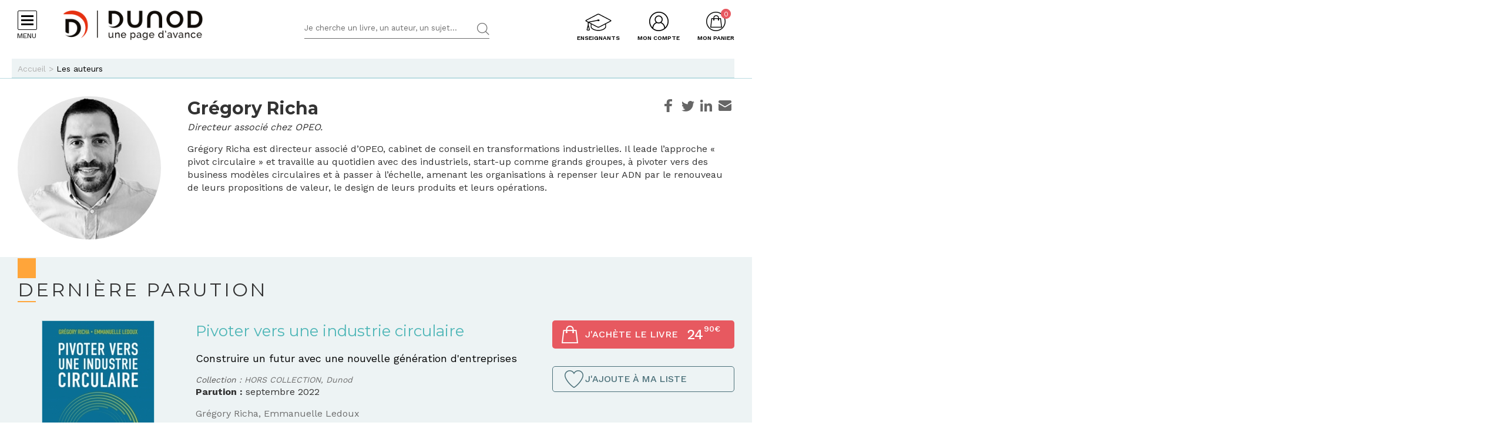

--- FILE ---
content_type: text/html; charset=utf-8
request_url: https://www.dunod.com/livres-gregory-richa
body_size: 19641
content:
<!DOCTYPE html>
<html lang="fr" dir="ltr"
  xmlns:og="http://ogp.me/ns#">
<head>
  <!--[if IE]><![endif]-->
<meta http-equiv="Content-Type" content="text/html; charset=utf-8" />
<link rel="shortcut icon" href="https://www.dunod.com/sites/all/themes/dunod/favicon.ico" type="image/vnd.microsoft.icon" />
<meta name="tdm-reservation" content="1" />
<script type="text/javascript">window.gdprAppliesGlobally=true;(function(){function a(e){if(!window.frames[e]){if(document.body&&document.body.firstChild){var t=document.body;var n=document.createElement("iframe");n.style.display="none";n.name=e;n.title=e;t.insertBefore(n,t.firstChild)}
else{setTimeout(function(){a(e)},5)}}}function e(n,r,o,c,s){function e(e,t,n,a){if(typeof n!=="function"){return}if(!window[r]){window[r]=[]}var i=false;if(s){i=s(e,t,n)}if(!i){window[r].push({command:e,parameter:t,callback:n,version:a})}}e.stub=true;function t(a){if(!window[n]||window[n].stub!==true){return}if(!a.data){return}
var i=typeof a.data==="string";var e;try{e=i?JSON.parse(a.data):a.data}catch(t){return}if(e[o]){var r=e[o];window[n](r.command,r.parameter,function(e,t){var n={};n[c]={returnValue:e,success:t,callId:r.callId};a.source.postMessage(i?JSON.stringify(n):n,"*")},r.version)}}
if(typeof window[n]!=="function"){window[n]=e;if(window.addEventListener){window.addEventListener("message",t,false)}else{window.attachEvent("onmessage",t)}}}e("__tcfapi","__tcfapiBuffer","__tcfapiCall","__tcfapiReturn");a("__tcfapiLocator");(function(e){
var t=document.createElement("script");t.id="spcloader";t.type="text/javascript";t.async=true;t.src="https://sdk.privacy-center.org/"+e+"/loader.js?target="+document.location.hostname;t.charset="utf-8";var n=document.getElementsByTagName("script")[0];n.parentNode.insertBefore(t,n)})("a6aa1a48-a18c-4d91-8e3a-2d4a1ef9ec9a")})();</script><meta content="IE=edge,chrome=1" http-equiv="X-UA-Compatible" />
<meta content="width=device-width, user-scalable=no, initial-scale=1.0, minimum-scale=1.0, maximum-scale=1.0" name="viewport" />
<meta content="AgjmAIHKJJvIJ2cK0UphnkgRQtTRpZplbAccdYj-i4g" name="google-site-verification" />
<meta name="description" content="Ouvrages publiés par Grégory Richa : les dernières parutions et sa bibliographie aux éditions Dunod" />
<link rel="canonical" href="https://www.dunod.com/livres-gregory-richa" />
<link rel="shortlink" href="https://www.dunod.com/node/60416" />
<meta property="og:type" content="author" />
<meta property="og:site_name" content="Dunod" />
<meta property="og:title" content="Grégory Richa" />
<meta property="og:url" content="https://www.dunod.com/livres-gregory-richa" />
<meta property="og:description" content="Grégory Richa est directeur associé d’OPEO, cabinet de conseil en transformations industrielles. Il leade l’approche « pivot circulaire » et travaille au quotidien avec des industriels, start-up comme grands groupes, à pivoter vers des business mo..." />
<meta property="og:updated_time" content="2026-01-21T06:00:01+01:00" />
<meta property="og:image" content="https://www.dunod.com/sites/default/files/styles/full/public/thumbnails/image/000000333267_L_b_Gregory_Richa_jpg-9ebaff6dc132b8caf1e9fd18e06d9ccf-2022-09-28-17-26-50-627.jpg" />
<meta property="og:image:width" content="239" />
<meta property="og:image:height" content="315" />
<meta name="twitter:card" content="summary_large_image" />
<meta name="twitter:url" content="https://www.dunod.com/livres-gregory-richa" />
<meta name="twitter:description" content="Grégory Richa est directeur associé d’OPEO, cabinet de conseil en transformations industrielles. Il leade l’approche « pivot circulaire » et travaille au quotidien avec des industriels, start-up" />
<meta name="twitter:title" content="Grégory Richa" />
<meta name="twitter:image" content="https://www.dunod.com/sites/default/files/styles/full/public/thumbnails/image/000000333267_L_b_Gregory_Richa_jpg-9ebaff6dc132b8caf1e9fd18e06d9ccf-2022-09-28-17-26-50-627.jpg" />
<meta name="twitter:image:width" content="239" />
<meta name="twitter:image:height" content="315" />
<meta property="article:published_time" content="2026-01-21T06:00:01+01:00" />
<meta property="article:modified_time" content="2026-01-21T06:00:01+01:00" />
  <title>Livres de Grégory Richa : bibliographie - Dunod</title>
  <link type="text/css" rel="stylesheet" href="/sites/default/files/advagg_css/css__Bw3BiwfudM4YYOV7gmnyqqJFT25Xee9tQkfur3gBsp0__GAc42c3_-Y5_NUZH49l2QO__ZV09LrAxW75CtdjTEcI__X327oPIakt7lJDYZk1u9JJap3Wxuf4z39kRXgGJQ--I.css" media="all" />
<link type="text/css" rel="stylesheet" href="/sites/default/files/advagg_css/css__9FODXrEtntKS2p5TvtTcU_F-mMo8daQwyVHwAEvUIps__owE1qDjZeYmDCmAJraQgZjOMOVIavMdjSliAxtSyZMc__X327oPIakt7lJDYZk1u9JJap3Wxuf4z39kRXgGJQ--I.css" media="print" />
<link type="text/css" rel="stylesheet" href="/sites/default/files/advagg_css/css__mn06S9Kpk7M2XBKYkxycoo1SDEvW5WM_LLL_Xd_fFrc__KL9fbWPuy1w7FTOJbl6O-OKiDC0zANERthXhZ7dFf50__X327oPIakt7lJDYZk1u9JJap3Wxuf4z39kRXgGJQ--I.css" media="screen" />
  <script type="text/javascript" src="/sites/default/files/advagg_js/js__vmePF4Dp8bPkg81UKngZykilw5OZS1fP5YnScEtCamY__ATnX8WF8ltra-g2RmFaF163qjG6u_xdvxVSENyHJmQk__X327oPIakt7lJDYZk1u9JJap3Wxuf4z39kRXgGJQ--I.js"></script>
<script type="text/javascript" src="/sites/default/files/advagg_js/js__kjEdPT3y7lyqV1kBfpJuGWvlWw7H6hVe1LTIiDsi9bg__4xDbmF8Fd9E2CjEVMrY31W1pK5gGzace2bV_ahZk_sk__X327oPIakt7lJDYZk1u9JJap3Wxuf4z39kRXgGJQ--I.js"></script>
<script type="text/javascript" src="/sites/default/files/advagg_js/js__fIX34OXVx_PTMM7xNv5VTwAgmztqgs9WQPphvX97xXs__CrDs0gTQjXRmIST104WLbMxjUwqV3qxK8mdk6arzCqU__X327oPIakt7lJDYZk1u9JJap3Wxuf4z39kRXgGJQ--I.js"></script>
<script type="text/javascript" src="/sites/default/files/advagg_js/js__ILcDTlNIroDg6fLpLx5XaE24njreDs0cp5j56OwbVDM__XC3V27iHliKd0yiaNPErYzWLPaQY4CdbjGE_Z6-oOi0__X327oPIakt7lJDYZk1u9JJap3Wxuf4z39kRXgGJQ--I.js"></script>
<script type="text/javascript" src="/sites/default/files/advagg_js/js__lK3pqUSuy4P4TlNpjMnHsqrcCet5MHaxOkaXI3enY_o__jjFFApoOFetYaSMrt1LmlmJ9Zcmt7MpVbZPh_d65xPc__X327oPIakt7lJDYZk1u9JJap3Wxuf4z39kRXgGJQ--I.js"></script>
<script type="text/javascript">
<!--//--><![CDATA[//><!--
document.createElement( "picture" );
//--><!]]>
</script>
<script type="text/javascript" src="/sites/default/files/advagg_js/js__xbWWzQ4wkCfe8HaW2iiGmqIht3zeXYswRmHthdt-fpI__FMEwyeCTMu0rhh_2OP_tgeqWgJDxteVuAAvKzz9-I_8__X327oPIakt7lJDYZk1u9JJap3Wxuf4z39kRXgGJQ--I.js"></script>
<script type="text/javascript">
<!--//--><![CDATA[//><!--
// GTM dataLayer start
window.dataLayer = window.dataLayer || [];
var WasabiTaggage = WasabiTaggage || {};
WasabiTaggage.data = {"page_category_level_1":null,"page_template":"Page auteur","page_subtemplate":"Page auteur","contains_error_info":false,"contains_form_info":false,"form_name":null,"form_is_confirmation":false,"form_is_in_error":false,"contains_list_products":false,"contains_product_info":false,"contains_checkout_info":false,"contains_purchase_info":false,"list_is_search_results":false,"teenager_content":0,"page_type":"auteur","page_category":"auteur","book_author":"gregory richa","remote_addr":"3.22.60.117","environment":"prod","ua":"UA-18469018-1","user_type":"Visiteur","contains_user_info":false,"lang":"fr"};
dataLayer.push(WasabiTaggage.data);
//--><!]]>
</script>
<script type="text/javascript">
<!--//--><![CDATA[//><!--
// Google Tag Manager
(function(w,d,s,l,i){w[l]=w[l]||[];w[l].push({'gtm.start':
new Date().getTime(),event:'gtm.js'});var f=d.getElementsByTagName(s)[0],
j=d.createElement(s),dl=l!='dataLayer'?'&l='+l:'';j.async=true;j.src=
'https://www.googletagmanager.com/gtm.js?id='+i+dl;f.parentNode.insertBefore(j,f);
})(window,document,'script','dataLayer','GTM-K4TLZCN');
//--><!]]>
</script>
<script type="text/javascript" src="https://www.youtube.com/iframe_api"></script>
<script type="text/javascript" src="/sites/default/files/advagg_js/js__BnXbv0A5JVJOF_NGAMKJYTTlv-BK3_se1tEmxZTF_60__oLF7rIQfU8zOXT0i48ANCp52GPqNKDeqq4wewwyl_MA__X327oPIakt7lJDYZk1u9JJap3Wxuf4z39kRXgGJQ--I.js"></script>
<script type="text/javascript">
<!--//--><![CDATA[//><!--
jQuery.extend(Drupal.settings, {"basePath":"\/","pathPrefix":"","setHasJsCookie":0,"ajaxPageState":{"theme":"dunod","theme_token":"KkZCBe3u47DtfIJA4EzPDz-G39A4ZETx2cm4xHhlUOs","jquery_version":"1.10","css":{"modules\/system\/system.base.css":1,"modules\/system\/system.menus.css":1,"modules\/system\/system.messages.css":1,"modules\/system\/system.theme.css":1,"modules\/comment\/comment.css":1,"sites\/all\/modules\/contrib\/date\/date_api\/date.css":1,"sites\/all\/modules\/contrib\/date\/date_popup\/themes\/datepicker.1.7.css":1,"modules\/field\/theme\/field.css":1,"sites\/all\/modules\/contrib\/geofield_gmap\/geofield_gmap.css":1,"sites\/all\/modules\/contrib\/logintoboggan\/logintoboggan.css":1,"sites\/all\/modules\/contrib\/scald\/modules\/fields\/mee\/css\/editor-global.css":1,"modules\/node\/node.css":1,"sites\/all\/modules\/contrib\/picture\/picture_wysiwyg.css":1,"sites\/all\/modules\/contrib\/scald_file\/scald_file.css":1,"sites\/all\/modules\/contrib\/scald_iframe\/scald_iframe.css":1,"modules\/user\/user.css":1,"sites\/all\/modules\/contrib\/views\/css\/views.css":1,"sites\/all\/modules\/contrib\/ckeditor\/css\/ckeditor.css":1,"sites\/all\/modules\/contrib\/ctools\/css\/ctools.css":1,"sites\/all\/modules\/contrib\/linkedin\/linkedin_auth\/linkedin_auth.css":1,"sites\/all\/themes\/prime\/stylesheets\/prime_style.css":1,"sites\/all\/themes\/dunod\/stylesheets\/dunod_style.css":1,"sites\/all\/themes\/prime\/stylesheets\/prime_print.css":1,"sites\/all\/themes\/dunod\/stylesheets\/dunod_print.css":1,"sites\/all\/themes\/dunod\/javascripts\/vendor\/colorbox\/example1\/colorbox.css":1},"js":{"sites\/all\/modules\/contrib\/picture\/picturefill2\/picturefill.min.js":1,"sites\/all\/modules\/contrib\/picture\/picture.min.js":1,"sites\/all\/modules\/custom\/dunod_social\/dunod_social.js":1,"sites\/all\/modules\/contrib\/jquery_update\/replace\/jquery\/1.10\/jquery.min.js":1,"misc\/jquery-extend-3.4.0.js":1,"misc\/jquery-html-prefilter-3.5.0-backport.js":1,"misc\/jquery.once.js":1,"misc\/drupal.js":1,"sites\/all\/modules\/custom\/dunod_wasabi\/js\/helpers.js":1,"sites\/all\/modules\/custom\/dunod_wasabi\/js\/form_error.js":1,"sites\/all\/modules\/custom\/dunod_wasabi\/js\/behaviors.js":1,"sites\/all\/modules\/custom\/dunod_wasabi\/js\/auto_taggage.js":1,"sites\/all\/modules\/contrib\/jquery_update\/replace\/ui\/external\/jquery.cookie.js":1,"sites\/all\/modules\/contrib\/jquery_update\/replace\/misc\/jquery.form.min.js":1,"misc\/form.js":1,"misc\/ajax.js":1,"sites\/all\/modules\/contrib\/jquery_update\/js\/jquery_update.js":1,"sites\/all\/modules\/contrib\/geofield_gmap\/geofield_gmap.js":1,"public:\/\/languages\/fr_kjzi7txtJ5n_-a3WLXGC6roVObjMt1oMZ1cNLJJLP7U.js":1,"https:\/\/www.youtube.com\/iframe_api":1,"sites\/all\/modules\/contrib\/antibot\/js\/antibot.js":1,"misc\/progress.js":1,"sites\/all\/modules\/custom\/dunod_user\/js\/dunod_user_login_block.js":1,"sites\/all\/modules\/contrib\/field_group\/field_group.js":1,"sites\/all\/themes\/prime\/javascripts\/prime.js":1,"sites\/all\/themes\/dunod\/javascripts\/vendor\/checkmobile.js":1,"sites\/all\/themes\/dunod\/javascripts\/vendor\/waypoints\/jquery.waypoints.min.js":1,"sites\/all\/themes\/dunod\/javascripts\/vendor\/slick\/slick.min.js":1,"sites\/all\/themes\/dunod\/javascripts\/vendor\/pscrollbar\/perfect-scrollbar.min.js":1,"sites\/all\/themes\/dunod\/javascripts\/vendor\/stepper\/jquery.fs.stepper.js":1,"sites\/all\/themes\/dunod\/javascripts\/vendor\/custom-scrollbar\/jquery.custom-scrollbar.min.js":1,"sites\/all\/themes\/dunod\/javascripts\/vendor\/selectize\/selectize.min.js":1,"sites\/all\/themes\/dunod\/javascripts\/vendor\/masonry\/masonry.pkgd.min.js":1,"sites\/all\/themes\/dunod\/javascripts\/vendor\/animateNumber\/jquery.animateNumber.min.js":1,"sites\/all\/themes\/dunod\/javascripts\/vendor\/colorbox\/jquery.colorbox-min.js":1,"sites\/all\/themes\/dunod\/javascripts\/vendor\/desandro\/imagesloaded.pkgd.min.js":1,"sites\/all\/themes\/dunod\/javascripts\/youtube.js":1,"sites\/all\/themes\/dunod\/javascripts\/scripts.js":1,"sites\/all\/themes\/dunod\/javascripts\/commerce.js":1,"sites\/all\/themes\/dunod\/javascripts\/didomi.js":1}},"playerCallbackUrl":"ajax\/atom\/%\/video-player","antibot":{"forms":{"user-login-form":{"action":"\/livres-gregory-richa?destination=node\/60416","key":"12b99d8533907de29858e06d1179132d"}}},"ajax":{"edit-submit":{"callback":"_dunod_user_login_ajax","wrapper":"ajax-messages","method":"html","effect":"fade","event":"click","url":"\/system\/ajax","submit":{"_triggering_element_name":"op","_triggering_element_value":"Je me connecte"}}},"urlIsAjaxTrusted":{"\/system\/ajax":true,"\/livres-gregory-richa?destination=node\/60416":true},"field_group":{"html-element":"derniere_parution"}});
//--><!]]>
</script>
</head>
<body class="html not-front not-logged-in no-sidebars page-node page-node- page-node-60416 node-type-auteur context-commun context-commun" >
  <div id="skip-link">
    <a href="#main-content" class="element-invisible element-focusable">Aller au contenu principal</a>
  </div>
      <div id="page-wrapper">

    <div id="page">

      <div id="toolbar">
        <section class="section clearfix">
                  </section>
      </div> <!-- /.section, /#toolbar -->
      <header id="header">
        <section class="section clearfix">

          <div class="hamburger">
            <div class="hamburger-icon">
              <span></span>
              <span></span>
              <span></span>
              <span></span>
            </div>
            <div class="hlabel">Menu</div>
          </div>

                      <a href="/" title="Accueil" rel="home" class="logo" data-wasabi-action-code="header_logo" data-wasabi-ga-category="Header" data-wasabi-ga-action="Logo" data-wasabi-ga-label="Clic">
            <img src="https://www.dunod.com/sites/all/themes/dunod/logo-2020.png" alt="Accueil" />
            </a>
          
          
          <a href="#" class="mobile-search">&nbsp;</a>

          


            <div class="region region-header">
    <!-- Google Tag Manager (noscript) -->
<noscript><iframe src="https://www.googletagmanager.com/ns.html?id=GTM-K4TLZCN"
height="0" width="0" style="display:none;visibility:hidden"></iframe></noscript>
<!-- End Google Tag Manager (noscript) --><div id="block-dunod-search-search" class="block block-dunod-search">

    
  <div class="content">
    <form method="GET" action="/recherche" accept-charset="UTF-8"><div><div class="form-item form-type-textfield form-item-text">
  <label class="element-invisible">Termes de recherches </label>
 <input placeholder="Je cherche un livre, un auteur, un sujet..." type="text" name="text" size="60" maxlength="128" class="form-text" />
</div>
<input type="submit" value="Rechercher" class="form-submit" /></div></form>  </div>
</div>
<div id="block-dunod-commerce-cart" class="block block-dunod-commerce">

    <div  class="titre" data-wasabi-action-code="header_monpanier" data-wasabi-ga-category="Header" data-wasabi-ga-label="Clic"><span>Mon panier</span></div>
  
  <div class="content">
    <div class="cart-summary cart-empty"><a class="cart-toggle" href="/cart"><span class="count">0</span></a></div><div class="cart-items"><div class="cart-header"><div class="titre"></div>
<span class="close">X</span></div><div class="products">Mon panier est vide.</div>
</div>  </div>
</div>
<div id="block-dunod-user-user-login-block" class="block block-dunod-user">

    <div  data-wasabi-action-code="header_moncompte" data-wasabi-ga-category="Header" data-wasabi-ga-action="Mon compte" data-wasabi-ga-label="Clic" class="titre"><span>Mon compte</span></div>
  
  <div class="content">
    <div class="user-login-block"><div class="left"><div class="titre">C'est ma première visite</div>
<div class="item-list"><ul><li class="first">Bénéficiez d'un compte unique sur web, mobile ou tablette</li>
<li>Simplifiez-vous la commande</li>
<li>Accédez plus rapidement aux "+ en ligne"</li>
<li>Recevez des invitations à de nombreux événements</li>
<li>Soyez informé des nouveautés et de l'actu des auteurs et recevez les communications de Dunod</li>
<li class="last">Livraison en France métropolitaine uniquement</li>
</ul></div><a href="/user/register" class="creer-compte">Je crée mon compte</a><div class="titre enseignant">Enseignant ?</div>
<div class="item-list"><ul><li class="first last">Découvrez l'Espace Enseignants du Supérieur et les offres qui vous sont réservées</li>
</ul></div><a href="https://enseignants.dunod.com" class="creer-compte" target="_blank">Je découvre</a></div><div class="right"><noscript>
  <style>form.antibot { display: none !important; }</style>
  <div class="antibot-no-js antibot-message antibot-message-warning messages warning">
    You must have JavaScript enabled to use this form.  </div>
</noscript>
<span class="close">X</span><form data-form-name="Connexion" class="antibot" action="/antibot" method="post" id="user-login-form" accept-charset="UTF-8"><div><div class="titre">On se connait déjà ? Bienvenue !</div>
<input type="hidden" name="form_build_id" value="form-GL-OTE2YLIxL8QAvE9dc32ubRZ6fJFRF8vFdnml5_8Q" />
<input type="hidden" name="form_id" value="user_login_block" />
<input type="hidden" name="antibot_key" value="" />
<div class="ajax-messages"></div><input type="hidden" name="destination" value="node/60416" />
<div class="form-item form-type-textfield form-item-name">
  <label for="edit-name">Mon e-mail <span class="form-required" title="Ce champ est requis.">*</span></label>
 <input type="text" id="edit-name" name="name" value="" size="15" maxlength="60" class="form-text required" />
</div>
<div class="form-item form-type-password form-item-pass">
  <label for="edit-pass">Mon mot de passe <span class="form-required" title="Ce champ est requis.">*</span></label>
 <input type="password" autocomplete="off" id="edit-pass" name="pass" size="15" maxlength="128" class="form-text required" />
</div>
<div class="form-item form-type-checkbox form-item-remember-me">
 <input type="checkbox" id="edit-remember-me" name="remember_me" value="1" class="form-checkbox" />  <label class="option" for="edit-remember-me">Je reste connecté </label>

</div>
<div class="form-actions form-wrapper" id="edit-actions"><input type="submit" id="edit-submit" name="op" value="Je me connecte" class="form-submit" /></div><div class="forgot-password"><a href="/user/password">Mot de passe oublié ?</a></div><fieldset class="social-login form-wrapper" id="edit-social"><legend><span class="fieldset-legend">ou</span></legend><div class="fieldset-wrapper"><ul class="social-networks"><li><input class="edit-social-link-facebook form-submit" data-wasabi-action-code="checkout_connexion_2_mode" data-wasabi-ga-action="Popin_Connexion 2" data-wasabi-ga-label="Mode de connexion rapide_Facebook" type="submit" id="edit-social-link-facebook" name="op" value="Se connecter avec Facebook" /></li><li><input id="linked-button" data-button-href="/linkedin/login/0" class="edit-social-link-linkedin form-submit" data-wasabi-action-code="checkout_connexion_2_mode" data-wasabi-ga-action="Popin_Connexion 2" data-wasabi-ga-label="Mode de connexion rapide_Linkedin" type="submit" name="op" value="Se connecter avec Linkedin" /></li></ul></div></fieldset>
<a href="https://www.facebook.com/v2.5/dialog/oauth?client_id=1818951151658533&amp;redirect_uri=https%3A//www.dunod.com/fboauth/connect&amp;display=popup&amp;scope=email" class="facebook-action-connect fboauth-popup element-invisible">FB connect</a></div></form></div></div>  </div>
</div>
<div id="block-dunod-common-espace-enseignants" class="block block-dunod-common">

    
  <div class="content">
    <a href="/enseignants" class="espace-enseignants" title="Espace enseignants du supérieur" data-wasabi-action-code="header_espace_enseignants" data-wasabi-ga-category="Header" data-wasabi-ga-action="Espace enseignants du supérieur" data-wasabi-ga-label="Clic">Enseignants</a>  </div>
</div>
<div id="block-dunod-search-liens-rapides" class="block block-dunod-search">

    <div  class="titre">Liens rapides</div>
  
  <div class="content">
    <div class="item-list"><ul><li class="thematique-15209 first"><a href="/sciences-techniques">Sciences &amp; Techniques</a></li>
<li class="thematique-15210"><a href="/entreprise-et-economie">Entreprise et économie</a></li>
<li class="thematique-15211"><a href="/sciences-humaines-et-sociales">Sciences humaines et sociales</a></li>
<li class="thematique-15212"><a href="/histoire-geographie-et-sciences-politiques">Histoire, Géographie et Sciences politiques</a></li>
<li class="thematique-15213"><a href="/prepas-concours">Prépas &amp; Concours</a></li>
<li class="thematique-15214"><a href="/lettres-et-arts">Lettres et Arts</a></li>
<li class="thematique-15215 last"><a href="/vie-pratique">Vie pratique</a></li>
</ul></div>  </div>
</div>
  </div>

        </section>
      </header> <!-- /.section, /#header -->
      <div id="header-cart">
        <section class="section clearfix">
          <div class="container">
                        <div class="cart-logo"><a href="/"><img src="https://www.dunod.com/sites/all/themes/dunod/logo-2020.png" alt="Accueil"></a></div>
                      </div>
        </section>
      </div>

      <!-- navigation -->
            <nav id="navigation">
        <div class="navcont">
          <div class="region region-sidebar">
    <div id="block-dunod-common-menu-principal-thematiques" class="block block-dunod-common">

    
  <div class="content">
    <div class="menu-thematiques"><div class="item-list"><ul><li class="thematique-15209 first"><a href="/thematique/sciences-techniques" class="menu-link">Sciences &amp; Techniques</a></li>
<li class="thematique-15210"><a href="/thematique/entreprise-et-economie" class="menu-link">Entreprise et économie</a></li>
<li class="thematique-15211"><a href="/thematique/sciences-humaines-et-sociales" class="menu-link">Sciences humaines et sociales</a></li>
<li class="thematique-15212"><a href="/thematique/histoire-geographie-et-sciences-politiques" class="menu-link">Histoire, Géographie et Sciences politiques</a></li>
<li class="thematique-15213"><a href="/thematique/prepas-concours" class="menu-link">Prépas &amp; Concours</a></li>
<li class="thematique-15214"><a href="/thematique/lettres-et-arts" class="menu-link">Lettres et Arts</a></li>
<li class="thematique-15215 last"><a href="/thematique/vie-pratique" class="menu-link">Vie pratique</a></li>
</ul></div></div><div class="menu-principal"><div class="item-list"><ul><li class="dernieres-parutions first"><a href="/recherche/etat/Nouveaut%C3%A9" class="menu-link">Dernières parutions</a></li>
<li class="meilleures-ventes"><a href="/recherche/etat/Meilleure%20vente" class="menu-link">Meilleures ventes</a></li>
<li class="actualites"><a href="/type/publication" class="menu-link">Actualités</a></li>
<li class="espace-enseignants"><a href="https://www.dunod.com/enseignants" class="menu-link">Espace enseignants</a></li>
<li class="espace-presse"><a href="/relation-presse" class="menu-link">Espace presse</a></li>
<li class="dunod-formation"><a href="https://dunod-formation.com/" class="menu-link">Dunod Formation</a></li>
<li class="latelier-dunod"><a href="/atelier-dunod-edition-livres-sur-mesure" class="menu-link">L&#039;Atelier Dunod</a></li>
<li class="droits-derives-subsidiary-rights"><a href="/droits-etrangers-et-derives" class="menu-link">Droits dérivés / Subsidiary rights</a></li>
<li class="newsletters"><a href="/newsletters" class="menu-link">Newsletters</a></li>
<li class="librairies"><a href="/librairies" class="menu-link">Librairies</a></li>
<li class="contactez-nous"><a href="/contacts" class="menu-link">Contactez-nous</a></li>
<li class="aide last"><a href="/aide" class="menu-link">Aide</a></li>
</ul></div></div>  </div>
</div>
<div id="block-dunod-common-menu-sous-thematiques" class="block block-dunod-common">

    
  <div class="content">
    <div class="sous-thematique-block sciences-techniques-sous-thematique-block thematique-15209"><div class="sous-thematiques-header"><div class="voir-tout"><a href="/sciences-techniques">Voir tout <span class="label-title">Sciences &amp; Techniques</span></a><a href="/" class="close-sub-menu toggle-js toggle-always-js" data-toggle-class="sub-menu-opened-js">X</a></div></div><div class="sous-thematiques-content"><div class="sujets"><div class="title">Sujet</div>
<div class="item-list"><ul><li class="first"><a href="/thematique/sciences-techniques/sciences-fondamentales">Sciences fondamentales</a></li>
<li><a href="/thematique/sciences-techniques/technique-et-sciences-appliquees">Technique et sciences appliquées</a></li>
<li class="last"><a href="/thematique/sciences-techniques/informatique">Informatique</a></li>
</ul></div></div><div class="a-la-une"><div class="title">A la une</div>
<div class="item-list"><ul><li class="first"><a href="/construisons-aujourd-hui-informatique-demain">Construisons aujourd’hui l’informatique de demain</a></li>
<li><a href="/petits-experts-sciences-essentiel-en-fiches-illustrees">Les petits experts SCIENCES L’essentiel en fiches illustrées !</a></li>
<li class="last"><a href="/tousmakers">TousMakers</a></li>
</ul></div><div class="articles livres"><div id="node-66891" class="node node-article node-article-petit-bloc clearfix">

  
  
  <div class="content">
    <a href="/sciences-techniques/science-improbable-du-dr-bart-0" data-thematiques="Sciences &amp; Techniques_Sciences fondamentales" data-title="La science improbable du Dr Bart" data-sku="9782100889563" data-product="{&quot;product_id&quot;:&quot;37916&quot;,&quot;product_name&quot;:&quot;La science improbable du Dr Bart&quot;,&quot;product_category_level_1&quot;:&quot;Sciences &amp; Techniques&quot;,&quot;product_category_level_2&quot;:&quot;Sciences fondamentales&quot;,&quot;product_category_level_3&quot;:&quot;G\u00e9n\u00e9ralit\u00e9s et histoire des sciences&quot;,&quot;product_category_level_4&quot;:&quot;Tout public&quot;,&quot;product_isbn&quot;:&quot;9782100889563&quot;,&quot;product_author&quot;:&quot;Pierre Barth\u00e9l\u00e9my, Marion Montaigne&quot;,&quot;product_publication_date&quot;:&quot;2026&quot;,&quot;product_publication_date_full&quot;:&quot;2026-01-13T22:00:00+0000&quot;,&quot;product_collection&quot;:&quot;Dunod Poche&quot;,&quot;product_brand&quot;:&quot;Dunod&quot;,&quot;product_price&quot;:9.38,&quot;product_type&quot;:&quot;papier&quot;,&quot;product_currency&quot;:&quot;euro&quot;,&quot;product_is_in_launch_offer&quot;:false,&quot;product_is_in_stock&quot;:true,&quot;product_has_video&quot;:true,&quot;product_has_extract&quot;:true,&quot;product_has_additional_material&quot;:false,&quot;product_quantity&quot;:1}"><div class="field field-name-field-media-principal field-type-atom-reference field-label-hidden"><div class="field-items"><div class="field-item even"><!-- scald=72853:petit --><picture  title="/DUNOD/2025/9782100889563-001-X.jpeg">
<!--[if IE 9]><video style="display: none;"><![endif]-->
<source srcset="https://www.dunod.com/sites/default/files/styles/petit_desktop/public/thumbnails/image/9782100889563-001-X.jpeg 1x" media="(min-width: 768px)" />
<source srcset="https://www.dunod.com/sites/default/files/styles/petit_desktop/public/thumbnails/image/9782100889563-001-X.jpeg 1x" media="(max-width: 767px)" />
<!--[if IE 9]></video><![endif]-->
<img  src="https://www.dunod.com/sites/default/files/styles/petit_desktop/public/thumbnails/image/9782100889563-001-X.jpeg" alt="La science improbable du Dr Bart" title="/DUNOD/2025/9782100889563-001-X.jpeg" />
</picture><!-- END scald=72853 --></div></div></div><div class="field field-name-title-field field-type-text field-label-hidden"><div class="field-items"><div class="field-item even">La science improbable du Dr Bart</div></div></div></a>  </div>

  
  
</div>
<div id="node-66890" class="node node-article node-article-petit-bloc clearfix">

  
  
  <div class="content">
    <a href="/sciences-techniques/eureka-essai-sur-univers-materiel-et-spirituel" data-thematiques="Sciences &amp; Techniques_Sciences fondamentales" data-title="Eurêka" data-sku="9782100889556" data-product="{&quot;product_id&quot;:&quot;37915&quot;,&quot;product_name&quot;:&quot;Eur\u00eaka&quot;,&quot;product_category_level_1&quot;:&quot;Sciences &amp; Techniques&quot;,&quot;product_category_level_2&quot;:&quot;Sciences fondamentales&quot;,&quot;product_category_level_3&quot;:&quot;Physique&quot;,&quot;product_category_level_4&quot;:&quot;Tout public&quot;,&quot;product_isbn&quot;:&quot;9782100889556&quot;,&quot;product_author&quot;:&quot;Charles Baudelaire, Jean-Pierre Luminet, Edgar Allan Poe&quot;,&quot;product_publication_date&quot;:&quot;2026&quot;,&quot;product_publication_date_full&quot;:&quot;2026-01-13T22:00:00+0000&quot;,&quot;product_collection&quot;:&quot;Dunod Poche&quot;,&quot;product_brand&quot;:&quot;Dunod&quot;,&quot;product_price&quot;:7.49,&quot;product_type&quot;:&quot;papier&quot;,&quot;product_currency&quot;:&quot;euro&quot;,&quot;product_is_in_launch_offer&quot;:false,&quot;product_is_in_stock&quot;:true,&quot;product_has_video&quot;:false,&quot;product_has_extract&quot;:true,&quot;product_has_additional_material&quot;:false,&quot;product_quantity&quot;:1}"><div class="field field-name-field-media-principal field-type-atom-reference field-label-hidden"><div class="field-items"><div class="field-item even"><!-- scald=72852:petit --><picture  title="/DUNOD/2025/9782100889556-001-X.jpeg">
<!--[if IE 9]><video style="display: none;"><![endif]-->
<source srcset="https://www.dunod.com/sites/default/files/styles/petit_desktop/public/thumbnails/image/9782100889556-001-X.jpeg 1x" media="(min-width: 768px)" />
<source srcset="https://www.dunod.com/sites/default/files/styles/petit_desktop/public/thumbnails/image/9782100889556-001-X.jpeg 1x" media="(max-width: 767px)" />
<!--[if IE 9]></video><![endif]-->
<img  src="https://www.dunod.com/sites/default/files/styles/petit_desktop/public/thumbnails/image/9782100889556-001-X.jpeg" alt="Eurêka" title="/DUNOD/2025/9782100889556-001-X.jpeg" />
</picture><!-- END scald=72852 --></div></div></div><div class="field field-name-title-field field-type-text field-label-hidden"><div class="field-items"><div class="field-item even">Eurêka</div></div></div></a>  </div>

  
  
</div>
<div id="node-66892" class="node node-article node-article-petit-bloc clearfix">

  
  
  <div class="content">
    <a href="/sciences-techniques/petite-introduction-theorie-cordes-0" data-thematiques="Sciences &amp; Techniques_Sciences fondamentales" data-title="Petite introduction à la théorie des cordes" data-sku="9782100889570" data-product="{&quot;product_id&quot;:&quot;37917&quot;,&quot;product_name&quot;:&quot;Petite introduction \u00e0 la th\u00e9orie des cordes&quot;,&quot;product_category_level_1&quot;:&quot;Sciences &amp; Techniques&quot;,&quot;product_category_level_2&quot;:&quot;Sciences fondamentales&quot;,&quot;product_category_level_3&quot;:&quot;Physique&quot;,&quot;product_category_level_4&quot;:&quot;Tout public&quot;,&quot;product_isbn&quot;:&quot;9782100889570&quot;,&quot;product_author&quot;:&quot;Julien Bambaggi, Steven S. Gubser&quot;,&quot;product_publication_date&quot;:&quot;2026&quot;,&quot;product_publication_date_full&quot;:&quot;2026-01-13T22:00:00+0000&quot;,&quot;product_collection&quot;:&quot;Dunod Poche&quot;,&quot;product_brand&quot;:&quot;Dunod&quot;,&quot;product_price&quot;:9.38,&quot;product_type&quot;:&quot;papier&quot;,&quot;product_currency&quot;:&quot;euro&quot;,&quot;product_is_in_launch_offer&quot;:false,&quot;product_is_in_stock&quot;:true,&quot;product_has_video&quot;:false,&quot;product_has_extract&quot;:true,&quot;product_has_additional_material&quot;:false,&quot;product_quantity&quot;:1}"><div class="field field-name-field-media-principal field-type-atom-reference field-label-hidden"><div class="field-items"><div class="field-item even"><!-- scald=72855:petit --><picture  title="/DUNOD/2025/9782100889570-001-X.jpeg">
<!--[if IE 9]><video style="display: none;"><![endif]-->
<source srcset="https://www.dunod.com/sites/default/files/styles/petit_desktop/public/thumbnails/image/9782100889570-001-X.jpeg 1x" media="(min-width: 768px)" />
<source srcset="https://www.dunod.com/sites/default/files/styles/petit_desktop/public/thumbnails/image/9782100889570-001-X.jpeg 1x" media="(max-width: 767px)" />
<!--[if IE 9]></video><![endif]-->
<img  src="https://www.dunod.com/sites/default/files/styles/petit_desktop/public/thumbnails/image/9782100889570-001-X.jpeg" alt="Petite introduction à la théorie des cordes" title="/DUNOD/2025/9782100889570-001-X.jpeg" />
</picture><!-- END scald=72855 --></div></div></div><div class="field field-name-title-field field-type-text field-label-hidden"><div class="field-items"><div class="field-item even">Petite introduction à la théorie des cordes</div></div></div></a>  </div>

  
  
</div>
</div></div></div></div><div class="sous-thematique-block entreprise-et-economie-sous-thematique-block thematique-15210"><div class="sous-thematiques-header"><div class="voir-tout"><a href="/entreprise-et-economie">Voir tout <span class="label-title">Entreprise et économie</span></a><a href="/" class="close-sub-menu toggle-js toggle-always-js" data-toggle-class="sub-menu-opened-js">X</a></div></div><div class="sous-thematiques-content"><div class="sujets"><div class="title">Sujet</div>
<div class="item-list"><ul><li class="first"><a href="/thematique/entreprise-et-economie/economie">Economie</a></li>
<li><a href="/thematique/entreprise-et-economie/gestion-et-administration">Gestion et administration</a></li>
<li><a href="/thematique/entreprise-et-economie/strategie-et-entrepreneuriat">Stratégie et entrepreneuriat</a></li>
<li><a href="/thematique/entreprise-et-economie/management-et-rh">Management et RH</a></li>
<li><a href="/thematique/entreprise-et-economie/marketing-communication-vente">Marketing - Communication - Vente</a></li>
<li class="last"><a href="/thematique/entreprise-et-economie/vie-professionnelle">Vie professionnelle</a></li>
</ul></div></div><div class="a-la-une"><div class="title">A la une</div>
<div class="item-list"><ul><li class="first last"><a href="/petits-experts-points-cles-en-fiches-pratiques">Les Petits Experts : les points clés en fiches pratiques</a></li>
</ul></div><div class="articles livres"><div id="node-66849" class="node node-article node-article-petit-bloc clearfix">

  
  
  <div class="content">
    <a href="/entreprise-et-economie/boite-outils-creation-d-entreprise-2026-67-outils-cles-en-main" data-thematiques="Entreprise et économie_Stratégie et entrepreneuriat" data-title="La boîte à outils de la Création d&#039;entreprise 2026" data-sku="9782100887156" data-product="{&quot;product_id&quot;:&quot;37874&quot;,&quot;product_name&quot;:&quot;La bo\u00eete \u00e0 outils de la Cr\u00e9ation d&#039;entreprise 2026&quot;,&quot;product_category_level_1&quot;:&quot;Entreprise et \u00e9conomie&quot;,&quot;product_category_level_2&quot;:&quot;Strat\u00e9gie et entrepreneuriat&quot;,&quot;product_category_level_3&quot;:&quot;Entrepreneuriat et start-up&quot;,&quot;product_category_level_4&quot;:&quot;Professionnel&quot;,&quot;product_isbn&quot;:&quot;9782100887156&quot;,&quot;product_author&quot;:&quot;Davide Fontana, Georges Kalousis, Catherine L\u00e9ger-Jarniou&quot;,&quot;product_publication_date&quot;:&quot;2026&quot;,&quot;product_publication_date_full&quot;:&quot;2026-01-20T22:00:00+0000&quot;,&quot;product_collection&quot;:&quot;B\u00e0O La Bo\u00eete \u00e0 Outils&quot;,&quot;product_brand&quot;:&quot;Dunod&quot;,&quot;product_price&quot;:25.5,&quot;product_type&quot;:&quot;papier&quot;,&quot;product_currency&quot;:&quot;euro&quot;,&quot;product_is_in_launch_offer&quot;:false,&quot;product_is_in_stock&quot;:true,&quot;product_has_video&quot;:false,&quot;product_has_extract&quot;:true,&quot;product_has_additional_material&quot;:true,&quot;product_quantity&quot;:1}"><div class="field field-name-field-media-principal field-type-atom-reference field-label-hidden"><div class="field-items"><div class="field-item even"><!-- scald=72811:petit --><picture  title="/DUNOD/2025/9782100887156-001-X.jpeg">
<!--[if IE 9]><video style="display: none;"><![endif]-->
<source srcset="https://www.dunod.com/sites/default/files/styles/petit_desktop/public/thumbnails/image/9782100887156-001-X.jpeg 1x" media="(min-width: 768px)" />
<source srcset="https://www.dunod.com/sites/default/files/styles/petit_desktop/public/thumbnails/image/9782100887156-001-X.jpeg 1x" media="(max-width: 767px)" />
<!--[if IE 9]></video><![endif]-->
<img  src="https://www.dunod.com/sites/default/files/styles/petit_desktop/public/thumbnails/image/9782100887156-001-X.jpeg" alt="La boîte à outils de la Création d&#039;entreprise 2026" title="/DUNOD/2025/9782100887156-001-X.jpeg" />
</picture><!-- END scald=72811 --></div></div></div><div class="field field-name-title-field field-type-text field-label-hidden"><div class="field-items"><div class="field-item even">La boîte à outils de la Création d'entreprise 2026</div></div></div></a>  </div>

  
  
</div>
<div id="node-66859" class="node node-article node-article-petit-bloc clearfix">

  
  
  <div class="content">
    <a href="/entreprise-et-economie/je-reussis-grace-mon-reseau-une-seule-rencontre-peut-changer-votre-vie-d-0" data-thematiques="Entreprise et économie_Stratégie et entrepreneuriat" data-title="Je réussis grâce à mon réseau" data-sku="9782100887811" data-product="{&quot;product_id&quot;:&quot;37884&quot;,&quot;product_name&quot;:&quot;Je r\u00e9ussis gr\u00e2ce \u00e0 mon r\u00e9seau&quot;,&quot;product_category_level_1&quot;:&quot;Entreprise et \u00e9conomie&quot;,&quot;product_category_level_2&quot;:&quot;Strat\u00e9gie et entrepreneuriat&quot;,&quot;product_category_level_3&quot;:&quot;Entrepreneuriat et start-up&quot;,&quot;product_category_level_4&quot;:&quot;Professionnel&quot;,&quot;product_isbn&quot;:&quot;9782100887811&quot;,&quot;product_author&quot;:&quot;Alain Bosetti, Mark Lahore&quot;,&quot;product_publication_date&quot;:&quot;2026&quot;,&quot;product_publication_date_full&quot;:&quot;2026-01-06T22:00:00+0000&quot;,&quot;product_collection&quot;:&quot;Entrepreneurs&quot;,&quot;product_brand&quot;:&quot;Dunod&quot;,&quot;product_price&quot;:16.97,&quot;product_type&quot;:&quot;papier&quot;,&quot;product_currency&quot;:&quot;euro&quot;,&quot;product_is_in_launch_offer&quot;:false,&quot;product_is_in_stock&quot;:true,&quot;product_has_video&quot;:false,&quot;product_has_extract&quot;:true,&quot;product_has_additional_material&quot;:false,&quot;product_quantity&quot;:1}"><div class="field field-name-field-media-principal field-type-atom-reference field-label-hidden"><div class="field-items"><div class="field-item even"><!-- scald=72819:petit --><picture  title="/DUNOD/2025/9782100887811-001-X.jpeg">
<!--[if IE 9]><video style="display: none;"><![endif]-->
<source srcset="https://www.dunod.com/sites/default/files/styles/petit_desktop/public/thumbnails/image/9782100887811-001-X.jpeg 1x" media="(min-width: 768px)" />
<source srcset="https://www.dunod.com/sites/default/files/styles/petit_desktop/public/thumbnails/image/9782100887811-001-X.jpeg 1x" media="(max-width: 767px)" />
<!--[if IE 9]></video><![endif]-->
<img  src="https://www.dunod.com/sites/default/files/styles/petit_desktop/public/thumbnails/image/9782100887811-001-X.jpeg" alt="Je réussis grâce à mon réseau" title="/DUNOD/2025/9782100887811-001-X.jpeg" />
</picture><!-- END scald=72819 --></div></div></div><div class="field field-name-title-field field-type-text field-label-hidden"><div class="field-items"><div class="field-item even">Je réussis grâce à mon réseau</div></div></div></a>  </div>

  
  
</div>
<div id="node-66899" class="node node-article node-article-petit-bloc clearfix">

  
  
  <div class="content">
    <a href="/entreprise-et-economie/auto-entrepreneurs-lancez-vous-guide-pratique-pour-vous-epanouir-et-vivre" data-thematiques="Entreprise et économie_Stratégie et entrepreneuriat" data-title="Auto-entrepreneurs, lancez-vous" data-sku="9782100892518" data-product="{&quot;product_id&quot;:&quot;37924&quot;,&quot;product_name&quot;:&quot;Auto-entrepreneurs, lancez-vous&quot;,&quot;product_category_level_1&quot;:&quot;Entreprise et \u00e9conomie&quot;,&quot;product_category_level_2&quot;:&quot;Strat\u00e9gie et entrepreneuriat&quot;,&quot;product_category_level_3&quot;:&quot;Entrepreneuriat et start-up&quot;,&quot;product_category_level_4&quot;:&quot;Tout public&quot;,&quot;product_isbn&quot;:&quot;9782100892518&quot;,&quot;product_author&quot;:&quot;Monique Sentey&quot;,&quot;product_publication_date&quot;:&quot;2026&quot;,&quot;product_publication_date_full&quot;:&quot;2026-01-20T22:00:00+0000&quot;,&quot;product_collection&quot;:&quot;Entrepreneurs&quot;,&quot;product_brand&quot;:&quot;Dunod&quot;,&quot;product_price&quot;:18.86,&quot;product_type&quot;:&quot;papier&quot;,&quot;product_currency&quot;:&quot;euro&quot;,&quot;product_is_in_launch_offer&quot;:false,&quot;product_is_in_stock&quot;:true,&quot;product_has_video&quot;:false,&quot;product_has_extract&quot;:true,&quot;product_has_additional_material&quot;:true,&quot;product_quantity&quot;:1}"><div class="field field-name-field-media-principal field-type-atom-reference field-label-hidden"><div class="field-items"><div class="field-item even"><!-- scald=72862:petit --><picture  title="/DUNOD/2025/9782100892518-001-X.jpeg">
<!--[if IE 9]><video style="display: none;"><![endif]-->
<source srcset="https://www.dunod.com/sites/default/files/styles/petit_desktop/public/thumbnails/image/9782100892518-001-X.jpeg 1x" media="(min-width: 768px)" />
<source srcset="https://www.dunod.com/sites/default/files/styles/petit_desktop/public/thumbnails/image/9782100892518-001-X.jpeg 1x" media="(max-width: 767px)" />
<!--[if IE 9]></video><![endif]-->
<img  src="https://www.dunod.com/sites/default/files/styles/petit_desktop/public/thumbnails/image/9782100892518-001-X.jpeg" alt="Auto-entrepreneurs, lancez-vous" title="/DUNOD/2025/9782100892518-001-X.jpeg" />
</picture><!-- END scald=72862 --></div></div></div><div class="field field-name-title-field field-type-text field-label-hidden"><div class="field-items"><div class="field-item even">Auto-entrepreneurs, lancez-vous</div></div></div></a>  </div>

  
  
</div>
</div></div></div></div><div class="sous-thematique-block sciences-humaines-et-sociales-sous-thematique-block thematique-15211"><div class="sous-thematiques-header"><div class="voir-tout"><a href="/sciences-humaines-et-sociales">Voir tout <span class="label-title">Sciences humaines et sociales</span></a><a href="/" class="close-sub-menu toggle-js toggle-always-js" data-toggle-class="sub-menu-opened-js">X</a></div></div><div class="sous-thematiques-content"><div class="sujets"><div class="title">Sujet</div>
<div class="item-list"><ul><li class="first"><a href="/thematique/sciences-humaines-et-sociales/psychologie">Psychologie</a></li>
<li><a href="/thematique/sciences-humaines-et-sociales/soin-et-sante">Soin et santé</a></li>
<li><a href="/thematique/sciences-humaines-et-sociales/accompagnement-et-coaching">Accompagnement et coaching</a></li>
<li><a href="/thematique/sciences-humaines-et-sociales/action-sociale">Action sociale</a></li>
<li><a href="/thematique/sciences-humaines-et-sociales/sociologie">Sociologie</a></li>
<li class="last"><a href="/thematique/sciences-humaines-et-sociales/education-pedagogie">Education. Pédagogie</a></li>
</ul></div></div><div class="articles livres"><div id="node-66886" class="node node-article node-article-petit-bloc clearfix">

  
  
  <div class="content">
    <a href="/sciences-humaines-et-sociales/injustice-menagere" data-thematiques="Sciences humaines et sociales_Sociologie" data-title="L&#039;injustice ménagère" data-sku="9782100889457" data-product="{&quot;product_id&quot;:&quot;37911&quot;,&quot;product_name&quot;:&quot;L&#039;injustice m\u00e9nag\u00e8re&quot;,&quot;product_category_level_1&quot;:&quot;Sciences humaines et sociales&quot;,&quot;product_category_level_2&quot;:&quot;Sociologie&quot;,&quot;product_category_level_3&quot;:&quot;Sociologie de l&#039;individu et de la famille&quot;,&quot;product_category_level_4&quot;:&quot;Tout public&quot;,&quot;product_isbn&quot;:&quot;9782100889457&quot;,&quot;product_author&quot;:&quot;Isabelle Clair, Sandra Gaviria, Muriel Letrait, Sarra Mougel, Mireille Paris, Fran\u00e7ois de Singly&quot;,&quot;product_publication_date&quot;:&quot;2026&quot;,&quot;product_publication_date_full&quot;:&quot;2026-01-13T22:00:00+0000&quot;,&quot;product_collection&quot;:&quot;Dunod Poche&quot;,&quot;product_brand&quot;:&quot;Dunod&quot;,&quot;product_price&quot;:9.38,&quot;product_type&quot;:&quot;papier&quot;,&quot;product_currency&quot;:&quot;euro&quot;,&quot;product_is_in_launch_offer&quot;:false,&quot;product_is_in_stock&quot;:true,&quot;product_has_video&quot;:false,&quot;product_has_extract&quot;:true,&quot;product_has_additional_material&quot;:false,&quot;product_quantity&quot;:1}"><div class="field field-name-field-media-principal field-type-atom-reference field-label-hidden"><div class="field-items"><div class="field-item even"><!-- scald=72848:petit --><picture  title="/DUNOD/2025/9782100889457-001-X.jpeg">
<!--[if IE 9]><video style="display: none;"><![endif]-->
<source srcset="https://www.dunod.com/sites/default/files/styles/petit_desktop/public/thumbnails/image/9782100889457-001-X.jpeg 1x" media="(min-width: 768px)" />
<source srcset="https://www.dunod.com/sites/default/files/styles/petit_desktop/public/thumbnails/image/9782100889457-001-X.jpeg 1x" media="(max-width: 767px)" />
<!--[if IE 9]></video><![endif]-->
<img  src="https://www.dunod.com/sites/default/files/styles/petit_desktop/public/thumbnails/image/9782100889457-001-X.jpeg" alt="L&#039;injustice ménagère" title="/DUNOD/2025/9782100889457-001-X.jpeg" />
</picture><!-- END scald=72848 --></div></div></div><div class="field field-name-title-field field-type-text field-label-hidden"><div class="field-items"><div class="field-item even">L'injustice ménagère</div></div></div></a>  </div>

  
  
</div>
<div id="node-66846" class="node node-article node-article-petit-bloc clearfix">

  
  
  <div class="content">
    <a href="/sciences-humaines-et-sociales/pratiquer-icv-integration-du-cycle-vie-lifespan-integration-2" data-thematiques="Sciences humaines et sociales_Soin et santé" data-title="Pratiquer l&#039;ICV" data-sku="9782100886760" data-product="{&quot;product_id&quot;:&quot;37871&quot;,&quot;product_name&quot;:&quot;Pratiquer l&#039;ICV&quot;,&quot;product_category_level_1&quot;:&quot;Sciences humaines et sociales&quot;,&quot;product_category_level_2&quot;:&quot;Soin et sant\u00e9&quot;,&quot;product_category_level_3&quot;:&quot;Psychoth\u00e9rapies&quot;,&quot;product_category_level_4&quot;:&quot;Professionnel&quot;,&quot;product_isbn&quot;:&quot;9782100886760&quot;,&quot;product_author&quot;:&quot;Catherine Cl\u00e9ment, Peggy Pace, Joanna Smith&quot;,&quot;product_publication_date&quot;:&quot;2026&quot;,&quot;product_publication_date_full&quot;:&quot;2026-01-06T22:00:00+0000&quot;,&quot;product_collection&quot;:&quot;Les Ateliers du praticien&quot;,&quot;product_brand&quot;:&quot;Dunod&quot;,&quot;product_price&quot;:26.54,&quot;product_type&quot;:&quot;papier&quot;,&quot;product_currency&quot;:&quot;euro&quot;,&quot;product_is_in_launch_offer&quot;:false,&quot;product_is_in_stock&quot;:true,&quot;product_has_video&quot;:false,&quot;product_has_extract&quot;:true,&quot;product_has_additional_material&quot;:false,&quot;product_quantity&quot;:1}"><div class="field field-name-field-media-principal field-type-atom-reference field-label-hidden"><div class="field-items"><div class="field-item even"><!-- scald=72807:petit --><picture  title="/DUNOD/2025/9782100886760-001-X.jpeg">
<!--[if IE 9]><video style="display: none;"><![endif]-->
<source srcset="https://www.dunod.com/sites/default/files/styles/petit_desktop/public/thumbnails/image/9782100886760-001-X.jpeg 1x" media="(min-width: 768px)" />
<source srcset="https://www.dunod.com/sites/default/files/styles/petit_desktop/public/thumbnails/image/9782100886760-001-X.jpeg 1x" media="(max-width: 767px)" />
<!--[if IE 9]></video><![endif]-->
<img  src="https://www.dunod.com/sites/default/files/styles/petit_desktop/public/thumbnails/image/9782100886760-001-X.jpeg" alt="Pratiquer l&#039;ICV" title="/DUNOD/2025/9782100886760-001-X.jpeg" />
</picture><!-- END scald=72807 --></div></div></div><div class="field field-name-title-field field-type-text field-label-hidden"><div class="field-items"><div class="field-item even">Pratiquer l'ICV</div></div></div></a>  </div>

  
  
</div>
<div id="node-66833" class="node node-article node-article-petit-bloc clearfix">

  
  
  <div class="content">
    <a href="/sciences-humaines-et-sociales/prendre-en-charge-traumas-par-hypnose" data-thematiques="Sciences humaines et sociales_Psychologie" data-title="Prendre en charge les traumas par l&#039;hypnose" data-sku="9782100878000" data-product="{&quot;product_id&quot;:&quot;37858&quot;,&quot;product_name&quot;:&quot;Prendre en charge les traumas par l&#039;hypnose&quot;,&quot;product_category_level_1&quot;:&quot;Sciences humaines et sociales&quot;,&quot;product_category_level_2&quot;:&quot;Psychologie&quot;,&quot;product_category_level_3&quot;:&quot;Psychologie clinique&quot;,&quot;product_category_level_4&quot;:&quot;Professionnel&quot;,&quot;product_isbn&quot;:&quot;9782100878000&quot;,&quot;product_author&quot;:&quot;Evelyne Josse&quot;,&quot;product_publication_date&quot;:&quot;2026&quot;,&quot;product_publication_date_full&quot;:&quot;2026-01-13T22:00:00+0000&quot;,&quot;product_collection&quot;:&quot;Les Ateliers du praticien&quot;,&quot;product_brand&quot;:&quot;Dunod&quot;,&quot;product_price&quot;:41.71,&quot;product_type&quot;:&quot;papier&quot;,&quot;product_currency&quot;:&quot;euro&quot;,&quot;product_is_in_launch_offer&quot;:false,&quot;product_is_in_stock&quot;:true,&quot;product_has_video&quot;:false,&quot;product_has_extract&quot;:true,&quot;product_has_additional_material&quot;:false,&quot;product_quantity&quot;:1}"><div class="field field-name-field-media-principal field-type-atom-reference field-label-hidden"><div class="field-items"><div class="field-item even"><!-- scald=72784:petit --><picture  title="/DUNOD/2025/9782100878000-001-X.jpeg">
<!--[if IE 9]><video style="display: none;"><![endif]-->
<source srcset="https://www.dunod.com/sites/default/files/styles/petit_desktop/public/thumbnails/image/9782100878000-001-X.jpeg 1x" media="(min-width: 768px)" />
<source srcset="https://www.dunod.com/sites/default/files/styles/petit_desktop/public/thumbnails/image/9782100878000-001-X.jpeg 1x" media="(max-width: 767px)" />
<!--[if IE 9]></video><![endif]-->
<img  src="https://www.dunod.com/sites/default/files/styles/petit_desktop/public/thumbnails/image/9782100878000-001-X.jpeg" alt="Prendre en charge les traumas par l&#039;hypnose" title="/DUNOD/2025/9782100878000-001-X.jpeg" />
</picture><!-- END scald=72784 --></div></div></div><div class="field field-name-title-field field-type-text field-label-hidden"><div class="field-items"><div class="field-item even">Prendre en charge les traumas par l'hypnose</div></div></div></a>  </div>

  
  
</div>
</div></div></div><div class="sous-thematique-block histoire-geographie-et-sciences-politiques-sous-thematique-block thematique-15212"><div class="sous-thematiques-header"><div class="voir-tout"><a href="/histoire-geographie-et-sciences-politiques">Voir tout <span class="label-title">Histoire, Géographie et Sciences politiques</span></a><a href="/" class="close-sub-menu toggle-js toggle-always-js" data-toggle-class="sub-menu-opened-js">X</a></div></div><div class="sous-thematiques-content"><div class="sujets"><div class="title">Sujet</div>
<div class="item-list"><ul><li class="first"><a href="/thematique/histoire-geographie-et-sciences-politiques/histoire">Histoire</a></li>
<li><a href="/thematique/histoire-geographie-et-sciences-politiques/geographie">Géographie</a></li>
<li class="last"><a href="/thematique/histoire-geographie-et-sciences-politiques/science-politique-et-societe">Science politique et société</a></li>
</ul></div></div><div class="a-la-une"><div class="title">A la une</div>
<div class="item-list"><ul><li class="first"><a href="/avec-portail-les-etudes-superieures-souvrent-a-vous">Avec PORTAIL, les études supérieures s’ouvrent à vous !</a></li>
<li class="last"><a href="/collection-mnemosya-les-grandes-thematiques-de-la-pensee-historienne-contemporaine">MNÉMOSYA - les grandes thématiques de la pensée historienne contemporaine</a></li>
</ul></div><div class="articles livres"><div id="node-66882" class="node node-article node-article-petit-bloc clearfix">

  
  
  <div class="content">
    <a href="/histoire-geographie-et-sciences-politiques/jules-guesde-inventeur-du-marxisme-en-france" data-thematiques="Histoire, Géographie et Sciences politiques_Histoire" data-title="Jules Guesde" data-sku="9782100889389" data-product="{&quot;product_id&quot;:&quot;37907&quot;,&quot;product_name&quot;:&quot;Jules Guesde&quot;,&quot;product_category_level_1&quot;:&quot;Histoire, G\u00e9ographie et Sciences politiques&quot;,&quot;product_category_level_2&quot;:&quot;Histoire&quot;,&quot;product_category_level_3&quot;:&quot;Histoire contemporaine&quot;,&quot;product_category_level_4&quot;:&quot;Tout public&quot;,&quot;product_isbn&quot;:&quot;9782100889389&quot;,&quot;product_author&quot;:&quot;Jean-Numa Ducange&quot;,&quot;product_publication_date&quot;:&quot;2026&quot;,&quot;product_publication_date_full&quot;:&quot;2026-01-13T22:00:00+0000&quot;,&quot;product_collection&quot;:&quot;Dunod Poche&quot;,&quot;product_brand&quot;:&quot;Dunod&quot;,&quot;product_price&quot;:9.38,&quot;product_type&quot;:&quot;papier&quot;,&quot;product_currency&quot;:&quot;euro&quot;,&quot;product_is_in_launch_offer&quot;:false,&quot;product_is_in_stock&quot;:true,&quot;product_has_video&quot;:false,&quot;product_has_extract&quot;:true,&quot;product_has_additional_material&quot;:false,&quot;product_quantity&quot;:1}"><div class="field field-name-field-media-principal field-type-atom-reference field-label-hidden"><div class="field-items"><div class="field-item even"><!-- scald=72844:petit --><picture  title="/DUNOD/2025/9782100889389-001-X.jpeg">
<!--[if IE 9]><video style="display: none;"><![endif]-->
<source srcset="https://www.dunod.com/sites/default/files/styles/petit_desktop/public/thumbnails/image/9782100889389-001-X.jpeg 1x" media="(min-width: 768px)" />
<source srcset="https://www.dunod.com/sites/default/files/styles/petit_desktop/public/thumbnails/image/9782100889389-001-X.jpeg 1x" media="(max-width: 767px)" />
<!--[if IE 9]></video><![endif]-->
<img  src="https://www.dunod.com/sites/default/files/styles/petit_desktop/public/thumbnails/image/9782100889389-001-X.jpeg" alt="Jules Guesde" title="/DUNOD/2025/9782100889389-001-X.jpeg" />
</picture><!-- END scald=72844 --></div></div></div><div class="field field-name-title-field field-type-text field-label-hidden"><div class="field-items"><div class="field-item even">Jules Guesde</div></div></div></a>  </div>

  
  
</div>
<div id="node-66883" class="node node-article node-article-petit-bloc clearfix">

  
  
  <div class="content">
    <a href="/histoire-geographie-et-sciences-politiques/robespierre-portraits-croises-1" data-thematiques="Histoire, Géographie et Sciences politiques_Histoire" data-title="Robespierre" data-sku="9782100889419" data-product="{&quot;product_id&quot;:&quot;37908&quot;,&quot;product_name&quot;:&quot;Robespierre&quot;,&quot;product_category_level_1&quot;:&quot;Histoire, G\u00e9ographie et Sciences politiques&quot;,&quot;product_category_level_2&quot;:&quot;Histoire&quot;,&quot;product_category_level_3&quot;:&quot;Histoire moderne&quot;,&quot;product_category_level_4&quot;:&quot;Tout public&quot;,&quot;product_isbn&quot;:&quot;9782100889419&quot;,&quot;product_author&quot;:&quot;Michel Biard, Philippe Bourdin,  Soci\u00e9t\u00e9 des \u00e9tudes Robespierristes&quot;,&quot;product_publication_date&quot;:&quot;2026&quot;,&quot;product_publication_date_full&quot;:&quot;2026-01-13T22:00:00+0000&quot;,&quot;product_collection&quot;:&quot;Dunod Poche&quot;,&quot;product_brand&quot;:&quot;Dunod&quot;,&quot;product_price&quot;:9.38,&quot;product_type&quot;:&quot;papier&quot;,&quot;product_currency&quot;:&quot;euro&quot;,&quot;product_is_in_launch_offer&quot;:false,&quot;product_is_in_stock&quot;:true,&quot;product_has_video&quot;:false,&quot;product_has_extract&quot;:true,&quot;product_has_additional_material&quot;:false,&quot;product_quantity&quot;:1}"><div class="field field-name-field-media-principal field-type-atom-reference field-label-hidden"><div class="field-items"><div class="field-item even"><!-- scald=72845:petit --><picture  title="/DUNOD/2025/9782100889419-001-X.jpeg">
<!--[if IE 9]><video style="display: none;"><![endif]-->
<source srcset="https://www.dunod.com/sites/default/files/styles/petit_desktop/public/thumbnails/image/9782100889419-001-X.jpeg 1x" media="(min-width: 768px)" />
<source srcset="https://www.dunod.com/sites/default/files/styles/petit_desktop/public/thumbnails/image/9782100889419-001-X.jpeg 1x" media="(max-width: 767px)" />
<!--[if IE 9]></video><![endif]-->
<img  src="https://www.dunod.com/sites/default/files/styles/petit_desktop/public/thumbnails/image/9782100889419-001-X.jpeg" alt="Robespierre" title="/DUNOD/2025/9782100889419-001-X.jpeg" />
</picture><!-- END scald=72845 --></div></div></div><div class="field field-name-title-field field-type-text field-label-hidden"><div class="field-items"><div class="field-item even">Robespierre</div></div></div></a>  </div>

  
  
</div>
<div id="node-66906" class="node node-article node-article-petit-bloc clearfix">

  
  
  <div class="content">
    <a href="/histoire-geographie-et-sciences-politiques/france-d-outre-mer-terres-eparses-societes-vivantes-0" data-thematiques="Histoire, Géographie et Sciences politiques_Géographie" data-title="La France d&#039;Outre-mer" data-sku="9782200643041" data-product="{&quot;product_id&quot;:&quot;37931&quot;,&quot;product_name&quot;:&quot;La France d&#039;Outre-mer&quot;,&quot;product_category_level_1&quot;:&quot;Histoire, G\u00e9ographie et Sciences politiques&quot;,&quot;product_category_level_2&quot;:&quot;G\u00e9ographie&quot;,&quot;product_category_level_3&quot;:&quot;G\u00e9ographie r\u00e9gionale&quot;,&quot;product_category_level_4&quot;:&quot;Bac +4\/5&quot;,&quot;product_isbn&quot;:&quot;9782200643041&quot;,&quot;product_author&quot;:&quot;Jean-Christophe Gay&quot;,&quot;product_publication_date&quot;:&quot;2026&quot;,&quot;product_publication_date_full&quot;:&quot;2026-01-13T22:00:00+0000&quot;,&quot;product_collection&quot;:&quot;Collection U&quot;,&quot;product_brand&quot;:&quot;Armand Colin&quot;,&quot;product_price&quot;:29.38,&quot;product_type&quot;:&quot;papier&quot;,&quot;product_currency&quot;:&quot;euro&quot;,&quot;product_is_in_launch_offer&quot;:false,&quot;product_is_in_stock&quot;:true,&quot;product_has_video&quot;:false,&quot;product_has_extract&quot;:true,&quot;product_has_additional_material&quot;:false,&quot;product_quantity&quot;:1}"><div class="field field-name-field-media-principal field-type-atom-reference field-label-hidden"><div class="field-items"><div class="field-item even"><!-- scald=72804:petit --><picture  title="/ARMANDCOLIN/2025/9782200643041-001-X.jpeg">
<!--[if IE 9]><video style="display: none;"><![endif]-->
<source srcset="https://www.dunod.com/sites/default/files/styles/petit_desktop/public/thumbnails/image/9782200643041-001-X.jpeg 1x" media="(min-width: 768px)" />
<source srcset="https://www.dunod.com/sites/default/files/styles/petit_desktop/public/thumbnails/image/9782200643041-001-X.jpeg 1x" media="(max-width: 767px)" />
<!--[if IE 9]></video><![endif]-->
<img  src="https://www.dunod.com/sites/default/files/styles/petit_desktop/public/thumbnails/image/9782200643041-001-X.jpeg" alt="La France d&#039;Outre-mer" title="/ARMANDCOLIN/2025/9782200643041-001-X.jpeg" />
</picture><!-- END scald=72804 --></div></div></div><div class="field field-name-title-field field-type-text field-label-hidden"><div class="field-items"><div class="field-item even">La France d'Outre-mer</div></div></div></a>  </div>

  
  
</div>
</div></div></div></div><div class="sous-thematique-block prepas-concours-sous-thematique-block thematique-15213"><div class="sous-thematiques-header"><div class="voir-tout"><a href="/prepas-concours">Voir tout <span class="label-title">Prépas &amp; Concours</span></a><a href="/" class="close-sub-menu toggle-js toggle-always-js" data-toggle-class="sub-menu-opened-js">X</a></div></div><div class="sous-thematiques-content"><div class="sujets"><div class="title">Sujet</div>
<div class="item-list"><ul><li class="first"><a href="/thematique/prepas-concours/ecoles-d-ingenieurs">Ecoles d&#039;ingénieurs</a></li>
<li><a href="/thematique/prepas-concours/ecoles-management">Ecoles de management</a></li>
<li><a href="/thematique/prepas-concours/expertise-comptable">Expertise comptable</a></li>
<li><a href="/thematique/prepas-concours/fonction-publique">Fonction publique</a></li>
<li><a href="/thematique/prepas-concours/education-nationale">Education nationale</a></li>
<li><a href="/thematique/prepas-concours/sante-social-paramedical">Santé - Social - Paramédical</a></li>
<li><a href="/thematique/prepas-concours/concours-iep">Concours IEP</a></li>
<li class="last"><a href="/thematique/prepas-concours/tous-concours">Tous concours</a></li>
</ul></div></div><div class="a-la-une"><div class="title">A la une</div>
<div class="item-list"><ul><li class="first"><a href="/reussir-capes-et-agregation-d-histoire-geographie-2026">Réussir le CAPES et l’Agrégation d’histoire-géographie 2026</a></li>
<li class="last"><a href="/enseignez-sereinement-toute-annee">Enseignez sereinement toute l&#039;année !</a></li>
</ul></div><div class="articles livres"><div id="node-66869" class="node node-article node-article-petit-bloc clearfix">

  
  
  <div class="content">
    <a href="/prepas-concours/chimie-tout-en-un-pcpc-0" data-thematiques="Prépas &amp; Concours_Ecoles d&#039;ingénieurs" data-title="Chimie Tout-en-un PC/PC*" data-sku="9782100889099" data-product="{&quot;product_id&quot;:&quot;37894&quot;,&quot;product_name&quot;:&quot;Chimie Tout-en-un PC\/PC*&quot;,&quot;product_category_level_1&quot;:&quot;Pr\u00e9pas &amp; Concours&quot;,&quot;product_category_level_2&quot;:&quot;Ecoles d&#039;ing\u00e9nieurs&quot;,&quot;product_category_level_3&quot;:&quot;Physique-Chimie&quot;,&quot;product_category_level_4&quot;:&quot;De Bac \u00e0 Bac +3&quot;,&quot;product_isbn&quot;:&quot;9782100889099&quot;,&quot;product_author&quot;:&quot;Jean-Bernard Baudin, Bruno Fosset, Fr\u00e9d\u00e9ric Lahit\u00e8te&quot;,&quot;product_publication_date&quot;:&quot;2026&quot;,&quot;product_publication_date_full&quot;:&quot;2026-01-20T22:00:00+0000&quot;,&quot;product_collection&quot;:&quot;J&#039;int\u00e8gre&quot;,&quot;product_brand&quot;:&quot;Dunod&quot;,&quot;product_price&quot;:46.45,&quot;product_type&quot;:&quot;papier&quot;,&quot;product_currency&quot;:&quot;euro&quot;,&quot;product_is_in_launch_offer&quot;:false,&quot;product_is_in_stock&quot;:true,&quot;product_has_video&quot;:false,&quot;product_has_extract&quot;:true,&quot;product_has_additional_material&quot;:true,&quot;product_quantity&quot;:1}"><div class="field field-name-field-media-principal field-type-atom-reference field-label-hidden"><div class="field-items"><div class="field-item even"><!-- scald=72832:petit --><picture  title="/DUNOD/2025/9782100889099-001-X.jpeg">
<!--[if IE 9]><video style="display: none;"><![endif]-->
<source srcset="https://www.dunod.com/sites/default/files/styles/petit_desktop/public/thumbnails/image/9782100889099-001-X.jpeg 1x" media="(min-width: 768px)" />
<source srcset="https://www.dunod.com/sites/default/files/styles/petit_desktop/public/thumbnails/image/9782100889099-001-X.jpeg 1x" media="(max-width: 767px)" />
<!--[if IE 9]></video><![endif]-->
<img  src="https://www.dunod.com/sites/default/files/styles/petit_desktop/public/thumbnails/image/9782100889099-001-X.jpeg" alt="Chimie Tout-en-un PC/PC*" title="/DUNOD/2025/9782100889099-001-X.jpeg" />
</picture><!-- END scald=72832 --></div></div></div><div class="field field-name-title-field field-type-text field-label-hidden"><div class="field-items"><div class="field-item even">Chimie Tout-en-un PC/PC*</div></div></div></a>  </div>

  
  
</div>
<div id="node-66877" class="node node-article node-article-petit-bloc clearfix">

  
  
  <div class="content">
    <a href="/prepas-concours/epreuves-selection-gendarme-adjoint-volontaire-2026-gav-apja-gav-ep" data-thematiques="Prépas &amp; Concours_Fonction publique" data-title="Epreuves de sélection Gendarme adjoint volontaire 2026" data-sku="9782100889204" data-product="{&quot;product_id&quot;:&quot;37902&quot;,&quot;product_name&quot;:&quot;Epreuves de s\u00e9lection Gendarme adjoint volontaire 2026&quot;,&quot;product_category_level_1&quot;:&quot;Pr\u00e9pas &amp; Concours&quot;,&quot;product_category_level_2&quot;:&quot;Fonction publique&quot;,&quot;product_category_level_3&quot;:&quot;Concours de cat\u00e9gorie C&quot;,&quot;product_category_level_4&quot;:&quot;Concours&quot;,&quot;product_isbn&quot;:&quot;9782100889204&quot;,&quot;product_author&quot;:&quot;Nicolas Grenier, Corinne Pelletier, R\u00e9my Plisson, Beno\u00eet Priet, Fabrice de Donno&quot;,&quot;product_publication_date&quot;:&quot;2026&quot;,&quot;product_publication_date_full&quot;:&quot;2026-01-06T22:00:00+0000&quot;,&quot;product_collection&quot;:&quot;J&#039;int\u00e8gre la Fonction Publique&quot;,&quot;product_brand&quot;:&quot;Dunod&quot;,&quot;product_price&quot;:18.86,&quot;product_type&quot;:&quot;papier&quot;,&quot;product_currency&quot;:&quot;euro&quot;,&quot;product_is_in_launch_offer&quot;:false,&quot;product_is_in_stock&quot;:true,&quot;product_has_video&quot;:false,&quot;product_has_extract&quot;:true,&quot;product_has_additional_material&quot;:true,&quot;product_quantity&quot;:1}"><div class="field field-name-field-media-principal field-type-atom-reference field-label-hidden"><div class="field-items"><div class="field-item even"><!-- scald=72840:petit --><picture  title="/DUNOD/2025/9782100889204-001-X.jpeg">
<!--[if IE 9]><video style="display: none;"><![endif]-->
<source srcset="https://www.dunod.com/sites/default/files/styles/petit_desktop/public/thumbnails/image/9782100889204-001-X.jpeg 1x" media="(min-width: 768px)" />
<source srcset="https://www.dunod.com/sites/default/files/styles/petit_desktop/public/thumbnails/image/9782100889204-001-X.jpeg 1x" media="(max-width: 767px)" />
<!--[if IE 9]></video><![endif]-->
<img  src="https://www.dunod.com/sites/default/files/styles/petit_desktop/public/thumbnails/image/9782100889204-001-X.jpeg" alt="Epreuves de sélection Gendarme adjoint volontaire 2026" title="/DUNOD/2025/9782100889204-001-X.jpeg" />
</picture><!-- END scald=72840 --></div></div></div><div class="field field-name-title-field field-type-text field-label-hidden"><div class="field-items"><div class="field-item even">Epreuves de sélection Gendarme adjoint volontaire 2026</div></div></div></a>  </div>

  
  
</div>
<div id="node-66873" class="node node-article node-article-petit-bloc clearfix">

  
  
  <div class="content">
    <a href="/prepas-concours/collectivites-territoriales-en-fiches-et-qcm-2026-categories-b-et-c" data-thematiques="Prépas &amp; Concours_Fonction publique" data-title="Les collectivités territoriales en fiches et QCM - 2026" data-sku="9782100889167" data-product="{&quot;product_id&quot;:&quot;37898&quot;,&quot;product_name&quot;:&quot;Les collectivit\u00e9s territoriales en fiches et QCM - 2026&quot;,&quot;product_category_level_1&quot;:&quot;Pr\u00e9pas &amp; Concours&quot;,&quot;product_category_level_2&quot;:&quot;Fonction publique&quot;,&quot;product_category_level_3&quot;:&quot;Sujets transversaux&quot;,&quot;product_category_level_4&quot;:&quot;Concours&quot;,&quot;product_isbn&quot;:&quot;9782100889167&quot;,&quot;product_author&quot;:&quot;Odile Meyer, Franck Sajet&quot;,&quot;product_publication_date&quot;:&quot;2026&quot;,&quot;product_publication_date_full&quot;:&quot;2026-01-06T22:00:00+0000&quot;,&quot;product_collection&quot;:&quot;J&#039;int\u00e8gre la Fonction Publique&quot;,&quot;product_brand&quot;:&quot;Dunod&quot;,&quot;product_price&quot;:13.18,&quot;product_type&quot;:&quot;papier&quot;,&quot;product_currency&quot;:&quot;euro&quot;,&quot;product_is_in_launch_offer&quot;:false,&quot;product_is_in_stock&quot;:true,&quot;product_has_video&quot;:false,&quot;product_has_extract&quot;:true,&quot;product_has_additional_material&quot;:true,&quot;product_quantity&quot;:1}"><div class="field field-name-field-media-principal field-type-atom-reference field-label-hidden"><div class="field-items"><div class="field-item even"><!-- scald=72836:petit --><picture  title="/DUNOD/2025/9782100889167-001-X.jpeg">
<!--[if IE 9]><video style="display: none;"><![endif]-->
<source srcset="https://www.dunod.com/sites/default/files/styles/petit_desktop/public/thumbnails/image/9782100889167-001-X.jpeg 1x" media="(min-width: 768px)" />
<source srcset="https://www.dunod.com/sites/default/files/styles/petit_desktop/public/thumbnails/image/9782100889167-001-X.jpeg 1x" media="(max-width: 767px)" />
<!--[if IE 9]></video><![endif]-->
<img  src="https://www.dunod.com/sites/default/files/styles/petit_desktop/public/thumbnails/image/9782100889167-001-X.jpeg" alt="Les collectivités territoriales en fiches et QCM - 2026" title="/DUNOD/2025/9782100889167-001-X.jpeg" />
</picture><!-- END scald=72836 --></div></div></div><div class="field field-name-title-field field-type-text field-label-hidden"><div class="field-items"><div class="field-item even">Les collectivités territoriales en fiches et QCM - 2026</div></div></div></a>  </div>

  
  
</div>
</div></div></div></div><div class="sous-thematique-block lettres-et-arts-sous-thematique-block thematique-15214"><div class="sous-thematiques-header"><div class="voir-tout"><a href="/lettres-et-arts">Voir tout <span class="label-title">Lettres et Arts</span></a><a href="/" class="close-sub-menu toggle-js toggle-always-js" data-toggle-class="sub-menu-opened-js">X</a></div></div><div class="sous-thematiques-content"><div class="sujets"><div class="title">Sujet</div>
<div class="item-list"><ul><li class="first"><a href="/thematique/lettres-et-arts/lettres">Lettres</a></li>
<li><a href="/thematique/lettres-et-arts/langues-vivantes-et-civilisations">Langues vivantes et civilisations</a></li>
<li><a href="/thematique/lettres-et-arts/philosophie">Philosophie</a></li>
<li class="last"><a href="/thematique/lettres-et-arts/arts">Arts</a></li>
</ul></div></div><div class="articles livres"><div id="node-66902" class="node node-article node-article-petit-bloc clearfix">

  
  
  <div class="content">
    <a href="/lettres-et-arts/courtisanes-et-lettres-d-amour-epoque-imperiale" data-thematiques="Lettres et Arts_Lettres" data-title="Courtisanes et lettres d&#039;amour à l&#039;époque impériale" data-sku="9782200641849" data-product="{&quot;product_id&quot;:&quot;37927&quot;,&quot;product_name&quot;:&quot;Courtisanes et lettres d&#039;amour \u00e0 l&#039;\u00e9poque imp\u00e9riale&quot;,&quot;product_category_level_1&quot;:&quot;Lettres et Arts&quot;,&quot;product_category_level_2&quot;:&quot;Lettres&quot;,&quot;product_category_level_3&quot;:&quot;Litt\u00e9rature&quot;,&quot;product_category_level_4&quot;:&quot;Tout public&quot;,&quot;product_isbn&quot;:&quot;9782200641849&quot;,&quot;product_author&quot;:&quot;Effrosyni Tsakou&quot;,&quot;product_publication_date&quot;:&quot;2026&quot;,&quot;product_publication_date_full&quot;:&quot;2026-01-01T22:00:00+0000&quot;,&quot;product_collection&quot;:&quot;Collection U&quot;,&quot;product_brand&quot;:&quot;Armand Colin&quot;,&quot;product_price&quot;:24.64,&quot;product_type&quot;:&quot;papier&quot;,&quot;product_currency&quot;:&quot;euro&quot;,&quot;product_is_in_launch_offer&quot;:false,&quot;product_is_in_stock&quot;:true,&quot;product_has_video&quot;:false,&quot;product_has_extract&quot;:true,&quot;product_has_additional_material&quot;:false,&quot;product_quantity&quot;:1}"><div class="field field-name-field-media-principal field-type-atom-reference field-label-hidden"><div class="field-items"><div class="field-item even"><!-- scald=72794:petit --><picture  title="/ARMANDCOLIN/2025/9782200641849-001-X.jpeg">
<!--[if IE 9]><video style="display: none;"><![endif]-->
<source srcset="https://www.dunod.com/sites/default/files/styles/petit_desktop/public/thumbnails/image/9782200641849-001-X.jpeg 1x" media="(min-width: 768px)" />
<source srcset="https://www.dunod.com/sites/default/files/styles/petit_desktop/public/thumbnails/image/9782200641849-001-X.jpeg 1x" media="(max-width: 767px)" />
<!--[if IE 9]></video><![endif]-->
<img  src="https://www.dunod.com/sites/default/files/styles/petit_desktop/public/thumbnails/image/9782200641849-001-X.jpeg" alt="Courtisanes et lettres d&#039;amour à l&#039;époque impériale" title="/ARMANDCOLIN/2025/9782200641849-001-X.jpeg" />
</picture><!-- END scald=72794 --></div></div></div><div class="field field-name-title-field field-type-text field-label-hidden"><div class="field-items"><div class="field-item even">Courtisanes et lettres d'amour à l'époque impériale</div></div></div></a>  </div>

  
  
</div>
<div id="node-66900" class="node node-article node-article-petit-bloc clearfix">

  
  
  <div class="content">
    <a href="/lettres-et-arts/contes-populaires-arabes-28-contes-bilingues-pour-progresser-en-arabe" data-thematiques="Lettres et Arts_Langues vivantes et civilisations" data-title="Contes populaires arabes" data-sku="9782200641566" data-product="{&quot;product_id&quot;:&quot;37925&quot;,&quot;product_name&quot;:&quot;Contes populaires arabes&quot;,&quot;product_category_level_1&quot;:&quot;Lettres et Arts&quot;,&quot;product_category_level_2&quot;:&quot;Langues vivantes et civilisations&quot;,&quot;product_category_level_3&quot;:&quot;Autres langues&quot;,&quot;product_category_level_4&quot;:&quot;De Bac \u00e0 Bac +3&quot;,&quot;product_isbn&quot;:&quot;9782200641566&quot;,&quot;product_author&quot;:&quot;In\u00e8s Orchani, Sarah Risha&quot;,&quot;product_publication_date&quot;:&quot;2026&quot;,&quot;product_publication_date_full&quot;:&quot;2026-01-01T22:00:00+0000&quot;,&quot;product_collection&quot;:&quot;Textes Bilingues&quot;,&quot;product_brand&quot;:&quot;Armand Colin&quot;,&quot;product_price&quot;:21.8,&quot;product_type&quot;:&quot;papier&quot;,&quot;product_currency&quot;:&quot;euro&quot;,&quot;product_is_in_launch_offer&quot;:false,&quot;product_is_in_stock&quot;:true,&quot;product_has_video&quot;:false,&quot;product_has_extract&quot;:true,&quot;product_has_additional_material&quot;:true,&quot;product_quantity&quot;:1}"><div class="field field-name-field-media-principal field-type-atom-reference field-label-hidden"><div class="field-items"><div class="field-item even"><!-- scald=72793:petit --><picture  title="/ARMANDCOLIN/2025/9782200641566-001-X.jpeg">
<!--[if IE 9]><video style="display: none;"><![endif]-->
<source srcset="https://www.dunod.com/sites/default/files/styles/petit_desktop/public/thumbnails/image/9782200641566-001-X.jpeg 1x" media="(min-width: 768px)" />
<source srcset="https://www.dunod.com/sites/default/files/styles/petit_desktop/public/thumbnails/image/9782200641566-001-X.jpeg 1x" media="(max-width: 767px)" />
<!--[if IE 9]></video><![endif]-->
<img  src="https://www.dunod.com/sites/default/files/styles/petit_desktop/public/thumbnails/image/9782200641566-001-X.jpeg" alt="Contes populaires arabes" title="/ARMANDCOLIN/2025/9782200641566-001-X.jpeg" />
</picture><!-- END scald=72793 --></div></div></div><div class="field field-name-title-field field-type-text field-label-hidden"><div class="field-items"><div class="field-item even">Contes populaires arabes</div></div></div></a>  </div>

  
  
</div>
<div id="node-66885" class="node node-article node-article-petit-bloc clearfix">

  
  
  <div class="content">
    <a href="/lettres-et-arts/homme-sans-fievre-0" data-thematiques="Lettres et Arts_Philosophie" data-title="L&#039;homme sans fièvre" data-sku="9782100889440" data-product="{&quot;product_id&quot;:&quot;37910&quot;,&quot;product_name&quot;:&quot;L&#039;homme sans fi\u00e8vre&quot;,&quot;product_category_level_1&quot;:&quot;Lettres et Arts&quot;,&quot;product_category_level_2&quot;:&quot;Philosophie&quot;,&quot;product_category_level_3&quot;:&quot;Philosophie&quot;,&quot;product_category_level_4&quot;:&quot;Tout public&quot;,&quot;product_isbn&quot;:&quot;9782100889440&quot;,&quot;product_author&quot;:&quot;Claire Marin&quot;,&quot;product_publication_date&quot;:&quot;2026&quot;,&quot;product_publication_date_full&quot;:&quot;2026-01-13T22:00:00+0000&quot;,&quot;product_collection&quot;:&quot;Dunod Poche&quot;,&quot;product_brand&quot;:&quot;Dunod&quot;,&quot;product_price&quot;:9.38,&quot;product_type&quot;:&quot;papier&quot;,&quot;product_currency&quot;:&quot;euro&quot;,&quot;product_is_in_launch_offer&quot;:false,&quot;product_is_in_stock&quot;:true,&quot;product_has_video&quot;:false,&quot;product_has_extract&quot;:true,&quot;product_has_additional_material&quot;:false,&quot;product_quantity&quot;:1}"><div class="field field-name-field-media-principal field-type-atom-reference field-label-hidden"><div class="field-items"><div class="field-item even"><!-- scald=72847:petit --><picture  title="/DUNOD/2025/9782100889440-001-X.jpeg">
<!--[if IE 9]><video style="display: none;"><![endif]-->
<source srcset="https://www.dunod.com/sites/default/files/styles/petit_desktop/public/thumbnails/image/9782100889440-001-X.jpeg 1x" media="(min-width: 768px)" />
<source srcset="https://www.dunod.com/sites/default/files/styles/petit_desktop/public/thumbnails/image/9782100889440-001-X.jpeg 1x" media="(max-width: 767px)" />
<!--[if IE 9]></video><![endif]-->
<img  src="https://www.dunod.com/sites/default/files/styles/petit_desktop/public/thumbnails/image/9782100889440-001-X.jpeg" alt="L&#039;homme sans fièvre" title="/DUNOD/2025/9782100889440-001-X.jpeg" />
</picture><!-- END scald=72847 --></div></div></div><div class="field field-name-title-field field-type-text field-label-hidden"><div class="field-items"><div class="field-item even">L'homme sans fièvre</div></div></div></a>  </div>

  
  
</div>
</div></div></div><div class="sous-thematique-block vie-pratique-sous-thematique-block thematique-15215"><div class="sous-thematiques-header"><div class="voir-tout"><a href="/vie-pratique">Voir tout <span class="label-title">Vie pratique</span></a><a href="/" class="close-sub-menu toggle-js toggle-always-js" data-toggle-class="sub-menu-opened-js">X</a></div></div><div class="sous-thematiques-content"><div class="sujets"><div class="title">Sujet</div>
<div class="item-list"><ul><li class="first"><a href="/thematique/vie-pratique/sante-et-bien-etre">Santé et bien-être</a></li>
<li><a href="/thematique/vie-pratique/cuisine-et-boisson">Cuisine et boisson</a></li>
<li><a href="/thematique/vie-pratique/bricolage-et-habitat">Bricolage et habitat</a></li>
<li><a href="/thematique/vie-pratique/nature-et-tourisme">Nature et tourisme</a></li>
<li class="last"><a href="/thematique/vie-pratique/vie-quotidienne">Vie quotidienne</a></li>
</ul></div></div><div class="a-la-une"><div class="title">A la une</div>
<div class="item-list"><ul><li class="first"><a href="/construisons-aujourd-hui-informatique-demain">Construisons aujourd’hui l’informatique de demain</a></li>
<li class="last"><a href="/du-temps-pour-soi-20-livres-pour-retrouver-equilibre-creer-evader">Du temps pour soi ? 20 livres pour retrouver l’équilibre, créer, s’évader…</a></li>
</ul></div><div class="articles livres"><div id="node-66855" class="node node-article node-article-petit-bloc clearfix">

  
  
  <div class="content">
    <a href="/vie-pratique/comment-sauver-votre-foie-surpoids-diabete-malbouffe-alcool-sedentarite" data-thematiques="Vie pratique_Santé et bien-être" data-title="Comment sauver votre foie" data-sku="9782100887545" data-product="{&quot;product_id&quot;:&quot;37880&quot;,&quot;product_name&quot;:&quot;Comment sauver votre foie&quot;,&quot;product_category_level_1&quot;:&quot;Vie pratique&quot;,&quot;product_category_level_2&quot;:&quot;Sant\u00e9 et bien-\u00eatre&quot;,&quot;product_category_level_3&quot;:&quot;Sant\u00e9 et bien-\u00eatre&quot;,&quot;product_category_level_4&quot;:&quot;Tout public&quot;,&quot;product_isbn&quot;:&quot;9782100887545&quot;,&quot;product_author&quot;:&quot;Laurent Castera&quot;,&quot;product_publication_date&quot;:&quot;2026&quot;,&quot;product_publication_date_full&quot;:&quot;2026-01-20T22:00:00+0000&quot;,&quot;product_collection&quot;:&quot;Dunod Poche&quot;,&quot;product_brand&quot;:&quot;Dunod&quot;,&quot;product_price&quot;:7.49,&quot;product_type&quot;:&quot;papier&quot;,&quot;product_currency&quot;:&quot;euro&quot;,&quot;product_is_in_launch_offer&quot;:false,&quot;product_is_in_stock&quot;:true,&quot;product_has_video&quot;:true,&quot;product_has_extract&quot;:true,&quot;product_has_additional_material&quot;:false,&quot;product_quantity&quot;:1}"><div class="field field-name-field-media-principal field-type-atom-reference field-label-hidden"><div class="field-items"><div class="field-item even"><!-- scald=72815:petit --><picture  title="/DUNOD/2025/9782100887545-001-X.jpeg">
<!--[if IE 9]><video style="display: none;"><![endif]-->
<source srcset="https://www.dunod.com/sites/default/files/styles/petit_desktop/public/thumbnails/image/9782100887545-001-X.jpeg 1x" media="(min-width: 768px)" />
<source srcset="https://www.dunod.com/sites/default/files/styles/petit_desktop/public/thumbnails/image/9782100887545-001-X.jpeg 1x" media="(max-width: 767px)" />
<!--[if IE 9]></video><![endif]-->
<img  src="https://www.dunod.com/sites/default/files/styles/petit_desktop/public/thumbnails/image/9782100887545-001-X.jpeg" alt="Comment sauver votre foie" title="/DUNOD/2025/9782100887545-001-X.jpeg" />
</picture><!-- END scald=72815 --></div></div></div><div class="field field-name-title-field field-type-text field-label-hidden"><div class="field-items"><div class="field-item even">Comment sauver votre foie</div></div></div></a>  </div>

  
  
</div>
<div id="node-66856" class="node node-article node-article-petit-bloc clearfix">

  
  
  <div class="content">
    <a href="/vie-pratique/avance-bordel-extraordinaire-aventure-d-un-tetraplegique-autour-du-monde-0" data-thematiques="Vie pratique_Santé et bien-être" data-title="Avance, bordel!" data-sku="9782100887583" data-product="{&quot;product_id&quot;:&quot;37881&quot;,&quot;product_name&quot;:&quot;Avance, bordel!&quot;,&quot;product_category_level_1&quot;:&quot;Vie pratique&quot;,&quot;product_category_level_2&quot;:&quot;Sant\u00e9 et bien-\u00eatre&quot;,&quot;product_category_level_3&quot;:&quot;Sant\u00e9 et bien-\u00eatre&quot;,&quot;product_category_level_4&quot;:&quot;Tout public&quot;,&quot;product_isbn&quot;:&quot;9782100887583&quot;,&quot;product_author&quot;:&quot;Emmanuelle Dal&#039;Secco, Jean-Louis Etienne, Samuel Marie&quot;,&quot;product_publication_date&quot;:&quot;2026&quot;,&quot;product_publication_date_full&quot;:&quot;2026-01-20T22:00:00+0000&quot;,&quot;product_collection&quot;:&quot;Dunod Poche&quot;,&quot;product_brand&quot;:&quot;Dunod&quot;,&quot;product_price&quot;:9.38,&quot;product_type&quot;:&quot;papier&quot;,&quot;product_currency&quot;:&quot;euro&quot;,&quot;product_is_in_launch_offer&quot;:false,&quot;product_is_in_stock&quot;:true,&quot;product_has_video&quot;:true,&quot;product_has_extract&quot;:true,&quot;product_has_additional_material&quot;:false,&quot;product_quantity&quot;:1}"><div class="field field-name-field-media-principal field-type-atom-reference field-label-hidden"><div class="field-items"><div class="field-item even"><!-- scald=72817:petit --><picture  title="/DUNOD/2025/9782100887583-001-X.jpeg">
<!--[if IE 9]><video style="display: none;"><![endif]-->
<source srcset="https://www.dunod.com/sites/default/files/styles/petit_desktop/public/thumbnails/image/9782100887583-001-X.jpeg 1x" media="(min-width: 768px)" />
<source srcset="https://www.dunod.com/sites/default/files/styles/petit_desktop/public/thumbnails/image/9782100887583-001-X.jpeg 1x" media="(max-width: 767px)" />
<!--[if IE 9]></video><![endif]-->
<img  src="https://www.dunod.com/sites/default/files/styles/petit_desktop/public/thumbnails/image/9782100887583-001-X.jpeg" alt="Avance, bordel!" title="/DUNOD/2025/9782100887583-001-X.jpeg" />
</picture><!-- END scald=72817 --></div></div></div><div class="field field-name-title-field field-type-text field-label-hidden"><div class="field-items"><div class="field-item even">Avance, bordel!</div></div></div></a>  </div>

  
  
</div>
<div id="node-66852" class="node node-article node-article-petit-bloc clearfix">

  
  
  <div class="content">
    <a href="/vie-pratique/guide-pour-sortir-du-burn-out-5-piliers-du-processus-guerison" data-thematiques="Vie pratique_Santé et bien-être" data-title="Guide pour sortir du burn-out" data-sku="9782100887514" data-product="{&quot;product_id&quot;:&quot;37877&quot;,&quot;product_name&quot;:&quot;Guide pour sortir du burn-out&quot;,&quot;product_category_level_1&quot;:&quot;Vie pratique&quot;,&quot;product_category_level_2&quot;:&quot;Sant\u00e9 et bien-\u00eatre&quot;,&quot;product_category_level_3&quot;:&quot;Sant\u00e9 et bien-\u00eatre&quot;,&quot;product_category_level_4&quot;:&quot;Tout public&quot;,&quot;product_isbn&quot;:&quot;9782100887514&quot;,&quot;product_author&quot;:&quot;Catherine Vasey&quot;,&quot;product_publication_date&quot;:&quot;2026&quot;,&quot;product_publication_date_full&quot;:&quot;2026-01-20T22:00:00+0000&quot;,&quot;product_collection&quot;:&quot;Dunod Poche&quot;,&quot;product_brand&quot;:&quot;Dunod&quot;,&quot;product_price&quot;:9.38,&quot;product_type&quot;:&quot;papier&quot;,&quot;product_currency&quot;:&quot;euro&quot;,&quot;product_is_in_launch_offer&quot;:false,&quot;product_is_in_stock&quot;:true,&quot;product_has_video&quot;:true,&quot;product_has_extract&quot;:true,&quot;product_has_additional_material&quot;:false,&quot;product_quantity&quot;:1}"><div class="field field-name-field-media-principal field-type-atom-reference field-label-hidden"><div class="field-items"><div class="field-item even"><!-- scald=72812:petit --><picture  title="/DUNOD/2025/9782100887514-001-X.jpeg">
<!--[if IE 9]><video style="display: none;"><![endif]-->
<source srcset="https://www.dunod.com/sites/default/files/styles/petit_desktop/public/thumbnails/image/9782100887514-001-X.jpeg 1x" media="(min-width: 768px)" />
<source srcset="https://www.dunod.com/sites/default/files/styles/petit_desktop/public/thumbnails/image/9782100887514-001-X.jpeg 1x" media="(max-width: 767px)" />
<!--[if IE 9]></video><![endif]-->
<img  src="https://www.dunod.com/sites/default/files/styles/petit_desktop/public/thumbnails/image/9782100887514-001-X.jpeg" alt="Guide pour sortir du burn-out" title="/DUNOD/2025/9782100887514-001-X.jpeg" />
</picture><!-- END scald=72812 --></div></div></div><div class="field field-name-title-field field-type-text field-label-hidden"><div class="field-items"><div class="field-item even">Guide pour sortir du burn-out</div></div></div></a>  </div>

  
  
</div>
</div></div></div></div>  </div>
</div>
  </div>
        </div>
      </nav> <!-- /#sidebar-first -->
            <!-- end navigation -->

      <div id="main-wrapper">
        <div class="overlay"></div>

        
        <main id="main" class="clearfix">
                      <div id="breadcrumb">
              <nav class="section">
                <div class="element-invisible">Vous êtes ici</div><div class="breadcrumb"><a href="/">Accueil</a><span class="arrow">></span>Les auteurs</div>              </nav>
            </div>
          
          <div class="content-wrapper">
            
            <div id="content" class="column contextual-links-region">
              <div class="section">
                <div id="main-content">
                  <div class="tabs"></div>                                    
                                      <div class="region region-content">
    <div id="block-system-main" class="block block-system">

    
  <div class="content">
    <div id="node-60416" class="node node-auteur node-auteur-full node-full node-full clearfix">

  
  
  <div class="content">
    <div class="contenu full field-group-html-element"><div class="contenu__media field-group-html-element"><div class="field field-name-field-media-principal field-type-atom-reference field-label-hidden"><div class="field-items"><div class="field-item even"><!-- scald=62412:auteur_vignette_moyen --><img src="https://www.dunod.com/sites/default/files/styles/auteur_vignette_moyen/public/thumbnails/image/000000333267_L_b_Gregory_Richa_jpg-9ebaff6dc132b8caf1e9fd18e06d9ccf-2022-09-28-17-26-50-627.jpg" width="295" height="295" alt="Richa Grégory" title="Richa Grégory" /><!-- END scald=62412 --></div></div></div></div><div class="contenu__principal field-group-html-element"><div class="addthis addthis_inline_share_toolbox addthis_32x32_style" data-title="Grégory Richa" data-url="https://www.dunod.com/livres-gregory-richa" title="Vous devez accepter les cookies pour utiliser ces fonctions."><a data-wasabi-action-code='partage' data-wasabi-ga-action='Partage' data-wasabi-ga-label='Facebook' class="addthis_button_facebook"><svg xmlns="http://www.w3.org/2000/svg" xmlns:xlink="http://www.w3.org/1999/xlink" viewBox="0 0 32 32" style="fill: rgb(102, 102, 102); width: 32px; height: 32px;" class="at-icon at-icon-facebook"><g><path d="M22 5.16c-.406-.054-1.806-.16-3.43-.16-3.4 0-5.733 1.825-5.733 5.17v2.882H9v3.913h3.837V27h4.604V16.965h3.823l.587-3.913h-4.41v-2.5c0-1.123.347-1.903 2.198-1.903H22V5.16z" fill-rule="evenodd"></path></g></svg></a><a data-wasabi-action-code='partage' data-wasabi-ga-action='Partage' data-wasabi-ga-label='Twitter' class="addthis_button_twitter"><svg xmlns="http://www.w3.org/2000/svg" xmlns:xlink="http://www.w3.org/1999/xlink" viewBox="0 0 32 32" style="fill: rgb(102, 102, 102); width: 32px; height: 32px;" class="at-icon at-icon-twitter"><g><path d="M27.996 10.116c-.81.36-1.68.602-2.592.71a4.526 4.526 0 0 0 1.984-2.496 9.037 9.037 0 0 1-2.866 1.095 4.513 4.513 0 0 0-7.69 4.116 12.81 12.81 0 0 1-9.3-4.715 4.49 4.49 0 0 0-.612 2.27 4.51 4.51 0 0 0 2.008 3.755 4.495 4.495 0 0 1-2.044-.564v.057a4.515 4.515 0 0 0 3.62 4.425 4.52 4.52 0 0 1-2.04.077 4.517 4.517 0 0 0 4.217 3.134 9.055 9.055 0 0 1-5.604 1.93A9.18 9.18 0 0 1 6 23.85a12.773 12.773 0 0 0 6.918 2.027c8.3 0 12.84-6.876 12.84-12.84 0-.195-.005-.39-.014-.583a9.172 9.172 0 0 0 2.252-2.336" fill-rule="evenodd"></path></g></svg></a><a data-wasabi-action-code='partage' data-wasabi-ga-action='Partage' data-wasabi-ga-label='Linkedin' class="addthis_button_linkedin"><svg xmlns="http://www.w3.org/2000/svg" xmlns:xlink="http://www.w3.org/1999/xlink" viewBox="0 0 32 32" style="fill: rgb(102, 102, 102); width: 32px; height: 32px;" class="at-icon at-icon-linkedin"><g><path d="M26 25.963h-4.185v-6.55c0-1.56-.027-3.57-2.175-3.57-2.18 0-2.51 1.7-2.51 3.46v6.66h-4.182V12.495h4.012v1.84h.058c.558-1.058 1.924-2.174 3.96-2.174 4.24 0 5.022 2.79 5.022 6.417v7.386zM8.23 10.655a2.426 2.426 0 0 1 0-4.855 2.427 2.427 0 0 1 0 4.855zm-2.098 1.84h4.19v13.468h-4.19V12.495z" fill-rule="evenodd"></path></g></svg></a><a data-wasabi-action-code='partage' data-wasabi-ga-action='Partage' data-wasabi-ga-label='Email' class="addthis_button_email"><svg xmlns="http://www.w3.org/2000/svg" xmlns:xlink="http://www.w3.org/1999/xlink" viewBox="0 0 32 32" style="fill: rgb(102, 102, 102); width: 32px; height: 32px;" class="at-icon at-icon-email"><g><g fill-rule="evenodd"></g><path d="M27 22.757c0 1.24-.988 2.243-2.19 2.243H7.19C5.98 25 5 23.994 5 22.757V13.67c0-.556.39-.773.855-.496l8.78 5.238c.782.467 1.95.467 2.73 0l8.78-5.238c.472-.28.855-.063.855.495v9.087z"></path><path d="M27 9.243C27 8.006 26.02 7 24.81 7H7.19C5.988 7 5 8.004 5 9.243v.465c0 .554.385 1.232.857 1.514l9.61 5.733c.267.16.8.16 1.067 0l9.61-5.733c.473-.283.856-.96.856-1.514v-.465z"></path></g></svg></a></div><div class="field field-name-title-field field-type-text field-label-hidden"><div class="field-items"><div class="field-item even"><h1 class="title">Grégory Richa</h1>
</div></div></div><div class="field field-name-field-auteur-profession field-type-text field-label-hidden"><div class="field-items"><div class="field-item even">Directeur associé chez OPEO.</div></div></div><div class="field field-name-field-biographie field-type-text-long field-label-hidden"><div class="field-items"><div class="field-item even"><p>Grégory Richa est directeur associé d’OPEO, cabinet de conseil en transformations industrielles. Il leade l’approche « pivot circulaire » et travaille au quotidien avec des industriels, start-up comme grands groupes, à pivoter vers des business modèles circulaires et à passer à l’échelle, amenant les organisations à repenser leur ADN par le renouveau de leurs propositions de valeur, le design de leurs produits et leurs opérations.</p>
</div></div></div></div></div><div class="derniere-parution-wrapper"><h2 class="title">Dernière parution</h2>
<div id="node-62338" class="node node-article node-article-derniere-parution clearfix">

  
  
  <div class="content">
    <div class="article-contenu field-group-html-element left"><div class="field field-name-field-media-principal field-type-atom-reference field-label-hidden"><div class="field-items"><div class="field-item even"><!-- scald=61544:moyen {"link":"node\/62338"} --><a href="/entreprise-et-economie/pivoter-vers-une-industrie-circulaire-construire-un-futur-avec-une-nouvelle"><picture  title="/DUNOD/2022/9782100838998-001-X.jpeg">
<!--[if IE 9]><video style="display: none;"><![endif]-->
<source srcset="https://www.dunod.com/sites/default/files/styles/moyen_desktop/public/thumbnails/image/9782100838998-001-X.jpeg 1x" media="(min-width: 768px)" />
<source srcset="https://www.dunod.com/sites/default/files/styles/grand_desktop/public/thumbnails/image/9782100838998-001-X.jpeg 1x" media="(max-width: 767px)" />
<!--[if IE 9]></video><![endif]-->
<img  src="https://www.dunod.com/sites/default/files/styles/moyen_desktop/public/thumbnails/image/9782100838998-001-X.jpeg" alt="Pivoter vers une industrie circulaire" title="/DUNOD/2022/9782100838998-001-X.jpeg" />
</picture></a><!-- END scald=61544 --></div></div></div><div class="field field-name-field-file field-type-atom-reference field-label-hidden"><div class="field-items"><div class="field-item even"><!-- scald=62260:lien_titre_fixe --><div class="titre-fixe-extrait"><button class="extrait-livre" data-wasabi-call-to-action="btn_autres" data-colorbox-path="/ajax/atom/62260/pdf-viewer">Je découvre un extrait du livre</button>
</div><!-- END scald=62260 --></div></div></div></div><div class="article-contenu field-group-html-element center"><a href="/entreprise-et-economie/pivoter-vers-une-industrie-circulaire-construire-un-futur-avec-une-nouvelle" data-thematiques="Entreprise et économie_Stratégie et entrepreneuriat" data-title="Pivoter vers une industrie circulaire" data-sku="9782100838998" data-product="{&quot;product_id&quot;:&quot;32940&quot;,&quot;product_name&quot;:&quot;Pivoter vers une industrie circulaire&quot;,&quot;product_category_level_1&quot;:&quot;Entreprise et \u00e9conomie&quot;,&quot;product_category_level_2&quot;:&quot;Strat\u00e9gie et entrepreneuriat&quot;,&quot;product_category_level_3&quot;:&quot;Strat\u00e9gie, consulting&quot;,&quot;product_category_level_4&quot;:&quot;Professionnel&quot;,&quot;product_isbn&quot;:&quot;9782100838998&quot;,&quot;product_author&quot;:&quot;Emmanuelle Ledoux, Gr\u00e9gory Richa&quot;,&quot;product_publication_date&quot;:&quot;2022&quot;,&quot;product_publication_date_full&quot;:&quot;2022-09-27T20:00:00+0000&quot;,&quot;product_collection&quot;:&quot;HORS COLLECTION&quot;,&quot;product_brand&quot;:&quot;Dunod&quot;,&quot;product_price&quot;:23.6,&quot;product_type&quot;:&quot;papier&quot;,&quot;product_currency&quot;:&quot;euro&quot;,&quot;product_is_in_launch_offer&quot;:false,&quot;product_is_in_stock&quot;:true,&quot;product_has_video&quot;:false,&quot;product_has_extract&quot;:true,&quot;product_has_additional_material&quot;:false,&quot;product_quantity&quot;:1}"><h1 class="title">Pivoter vers une industrie circulaire</h1>
</a><div class="field field-name-field-sous-titre field-type-text field-label-hidden"><div class="field-items"><div class="field-item even">Construire un futur avec une nouvelle génération d&#039;entreprises</div></div></div><div class="collection-marque field-label-inline clearfix"><div class="field-label">Collection : </div>
<div class="field-items"><a href="/collection/hors-collection" class="lien-collection">HORS COLLECTION, Dunod</a></div></div><div class="field parution field-label-inline clearfix"><div class="field-label">Parution : </div>
<div class="field-items date-parution">septembre 2022</div>
</div><div class="auteurs-principaux"><div class="auteurs field-label-inline clearfix"><div class="field-items"><span class='intervenant'>Grégory Richa</span><span class='separator'>, </span><span class='intervenant'>Emmanuelle Ledoux</span></div>
</div></div><div class="presentation-coupee"><div class="texte">Six mois d&#39;attente pour une Citroën C3 neuve, pas d&#39;iPhone sous le sapin cette année... La crise sanitaire, les conséquences du changement climatique et, plus récemment, la guerre en Ukraine ont sérieusement remis en cause une...</div>
</div></div><div class="article-contenu field-group-html-element right bloc-achat"><div class="field ajouter-panier"><form method="POST" class="form-ajout" action="/panier/ajouter"><button class="achat use-ajax-submit" data-wasabi-call-to-action="cta_achat" data-product="{&quot;product_id&quot;:&quot;32940&quot;,&quot;product_name&quot;:&quot;Pivoter vers une industrie circulaire&quot;,&quot;product_category_level_1&quot;:&quot;Entreprise et \u00e9conomie&quot;,&quot;product_category_level_2&quot;:&quot;Strat\u00e9gie et entrepreneuriat&quot;,&quot;product_category_level_3&quot;:&quot;Strat\u00e9gie, consulting&quot;,&quot;product_category_level_4&quot;:&quot;Professionnel&quot;,&quot;product_isbn&quot;:&quot;9782100838998&quot;,&quot;product_author&quot;:&quot;Emmanuelle Ledoux, Gr\u00e9gory Richa&quot;,&quot;product_publication_date&quot;:&quot;2022&quot;,&quot;product_publication_date_full&quot;:&quot;2022-09-27T20:00:00+0000&quot;,&quot;product_collection&quot;:&quot;HORS COLLECTION&quot;,&quot;product_brand&quot;:&quot;Dunod&quot;,&quot;product_price&quot;:23.6,&quot;product_type&quot;:&quot;papier&quot;,&quot;product_currency&quot;:&quot;euro&quot;,&quot;product_is_in_launch_offer&quot;:false,&quot;product_is_in_stock&quot;:true,&quot;product_has_video&quot;:false,&quot;product_has_extract&quot;:true,&quot;product_has_additional_material&quot;:false,&quot;product_quantity&quot;:1}"><span class="t">J'achète le livre</span> <span class="price-offscreen">24,90&nbsp;€</span><span class="price price-wrapper"
  aria-hidden="true"><span class="price-whole">24</span><span
    class="price-decimal">,</span><sup><span
      class="price-fraction">90</span><span
      class="price-symbol">€</span></sup></span></button><input type="hidden" name="token" value="45oTeFBsKGGZAqmZtzZ3GlIRfvGGYjhUGGT2CdpAW7Y"><input type="hidden" name="product_id" value="32940"></form></div><div class="wishlist anonymous"><a href="/wishlist-popin/62338?destination=node/60416" rel="nofollow">J&#039;ajoute à ma liste</a></div></div>  </div>

  
  
</div>
</div><div class="extraits-presse-wrapper"><h2 class="title">La presse en parle</h2>
<div class="extraits-presse"><p><strong>Novethic.fr :</strong>  L’économie circulaire implique un changement de société, une transformation radicale".  <em>Dans leur livre "Pivoter vers une économie circulaire" , Grégory Richa, directeur associé du cabinet de conseil Opeo, et Emmanuelle Ledoux, directrice générale de l’Institut national de l’économie circulaire (Inec), font un plaidoyer pour amener l’industrie à se saisir de ces enjeux.</em></p>
</div>
</div>  </div>

  
  
</div>
  </div>
</div>
  </div>
                                  </div>

              </div> <!-- /.section -->
            </div> <!-- /#content -->
          </div> <!-- /.content-wrapper -->

          
        </main>
      </div> <!-- /#main, /#main-wrapper -->

              <div id="picto-to-top">
          <section class="section">
            <div class="picto-to-top"><a href="/livres-gregory-richa#page"><span>Retour vers le haut de page</span></a></div>          </section>
        </div>
      
              <footer id="footer">
                                    <section class="section footer-1">
                  <div class="region region-footer1">
    <div id="block-dunod-common-newsletter" class="block block-dunod-common">

    
  <div class="content">
    <a href="/newsletters" class="lien-newsletter" data-wasabi-action-code="footer_newsletter" data-wasabi-ga-category="Footer" data-wasabi-ga-action="Newsletter" data-wasabi-ga-label="Clic">Newsletters</a>  </div>
</div>
<div id="block-dunod-common-nos-blogs" class="block block-dunod-common">

    
  <div class="content">
    <div class="title">Nos communautés</div>
<div class="item-list"><ul><li class="first"><a href="https://www.facebook.com/dunod.armandcolin.intereditions.maxima/" data-wasabi-action-code="footer_blogs" data-wasabi-ga-category="Footer" data-wasabi-ga-action="Nos blogs" data-wasabi-ga-label="Facebook DUNOD" target="_blank"><img src="https://www.dunod.com/sites/default/files/styles/menu_nos_blogs_vignette/public/menuimage/communate-facebook-dunod.png" width="114" height="114" alt="Facebook DUNOD" /></a></li>
<li><a href="https://x.com/dunod_editeur" data-wasabi-action-code="footer_blogs" data-wasabi-ga-category="Footer" data-wasabi-ga-action="Nos blogs" data-wasabi-ga-label="X Dunod" target="_blank"><img src="https://www.dunod.com/sites/default/files/styles/menu_nos_blogs_vignette/public/menuimage/logo-x-dunod.png" width="114" height="114" alt="X Dunod" /></a></li>
<li><a href="https://www.instagram.com/dunod_editeur/" data-wasabi-action-code="footer_blogs" data-wasabi-ga-category="Footer" data-wasabi-ga-action="Nos blogs" data-wasabi-ga-label="Instagram Dunod" target="_blank"><img src="https://www.dunod.com/sites/default/files/styles/menu_nos_blogs_vignette/public/menuimage/logo_instagram-dunod_0.jpg" width="114" height="114" alt="Instagram Dunod" /></a></li>
<li class="last"><a href="https://www.tiktok.com/@dunod_editeur?lang=fr" data-wasabi-action-code="footer_blogs" data-wasabi-ga-category="Footer" data-wasabi-ga-action="Nos blogs" data-wasabi-ga-label="TikTok Dunod" target="_blank"><img src="https://www.dunod.com/sites/default/files/styles/menu_nos_blogs_vignette/public/menuimage/logo_tiktok-dunod.jpg" width="114" height="114" alt="TikTok Dunod" /></a></li>
</ul></div>  </div>
</div>
<div id="block-dunod-common-reseaux-sociaux" class="block block-dunod-common">

    
  <div class="content">
    <div class="title">Suivez-nous</div>
<div class="item-list"><ul><li class="first"><a href="https://www.facebook.com/Groupe.dunod.armandcolin" data-wasabi-action-code="footer_reseauxsociaux" data-wasabi-ga-category="Footer" data-wasabi-ga-action="Réseaux sociaux" data-wasabi-ga-label="Facebook" target="_blank" class="facebook">Facebook</a></li>
<li><a href="https://twitter.com/DUNOD" data-wasabi-action-code="footer_reseauxsociaux" data-wasabi-ga-category="Footer" data-wasabi-ga-action="Réseaux sociaux" data-wasabi-ga-label="Twitter" target="_blank" class="twitter">Twitter</a></li>
<li><a href="https://www.youtube.com/user/DunodVideos" data-wasabi-action-code="footer_reseauxsociaux" data-wasabi-ga-category="Footer" data-wasabi-ga-action="Réseaux sociaux" data-wasabi-ga-label="Youtube" target="_blank" class="youtube">Youtube</a></li>
<li class="last"><a href="https://fr.linkedin.com/company/dunod" data-wasabi-action-code="footer_reseauxsociaux" data-wasabi-ga-category="Footer" data-wasabi-ga-action="Réseaux sociaux" data-wasabi-ga-label="Linkedin" target="_blank" class="linkedin">Linkedin</a></li>
</ul></div>  </div>
</div>
  </div>
              </section>
                                                <section class="section footer-2">
                  <div class="region region-footer2">
    <div id="block-dunod-common-reassurances" class="block block-dunod-common">

    
  <div class="content">
    <div class="item-list"><ul class="reassurances"><li class="first"><a href="/aide" data-wasabi-ga-category="Footer" class="aide" data-wasabi-action-code="footer_aide" data-wasabi-ga-action="Aide" data-wasabi-ga-label="Clic">Aide</a></li>
<li><a href="/contacts" data-wasabi-ga-category="Footer" class="contactez-nous" data-wasabi-action-code="footer_contact" data-wasabi-ga-action="Contactez-nous" data-wasabi-ga-label="Clic">Contactez-nous</a></li>
<li><a href="/paiement-securise-0" data-wasabi-ga-category="Footer" class="paiement-securise" data-wasabi-action-code="footer_reassurance" data-wasabi-ga-action="Elément de réassurance" data-wasabi-ga-label="Paiement sécurisé">Paiement sécurisé</a></li>
<li><a href="/livraison" data-wasabi-ga-category="Footer" class="livraison" data-wasabi-action-code="footer_reassurance" data-wasabi-ga-action="Elément de réassurance" data-wasabi-ga-label="Livraison">Livraison</a></li>
<li class="last"><a href="/echange-et-remboursement" data-wasabi-ga-category="Footer" class="echange-et-remboursement" data-wasabi-action-code="footer_reassurance" data-wasabi-ga-action="Elément de réassurance" data-wasabi-ga-label="Echange et remboursement">Echange et remboursement</a></li>
</ul></div>  </div>
</div>
  </div>
              </section>
                                                <section class="section footer-3">
                  <div class="region region-footer3">
    <div id="block-menu-menu-footer-principal" class="block block-menu">

    
  <div class="content">
    <ul class="menu"><li class="first expanded"><span title="" class="nolink" tabindex="0">Dunod</span><ul class="menu"><li class="first leaf"><a href="/qui-sommes-nous" title="" data-wasabi-action-code="footer_liens" data-wasabi-ga-category="Footer" data-wasabi-ga-action="Dunod" data-wasabi-label="Qui sommes-nous ?">Qui sommes-nous ?</a></li>
<li class="leaf"><a href="/type/publication" title="" data-wasabi-action-code="footer_liens" data-wasabi-ga-category="Footer" data-wasabi-ga-action="Dunod" data-wasabi-label="Actualités">Actualités</a></li>
<li class="leaf"><a href="/recherche?a-paraitre=1%3Fa-paraitre%3D1" title="" data-wasabi-action-code="footer_liens" data-wasabi-ga-category="Footer" data-wasabi-ga-action="Dunod" data-wasabi-label="À paraître">À paraître</a></li>
<li class="leaf"><a href="https://www.dunod.com/enseignants" title="" data-wasabi-action-code="footer_liens" data-wasabi-ga-category="Footer" data-wasabi-ga-action="Dunod" data-wasabi-label="Espace Enseignants du Supérieur">Espace Enseignants du Supérieur</a></li>
<li class="leaf"><a href="/droits-etrangers-et-derives" title="" data-wasabi-action-code="footer_liens" data-wasabi-ga-category="Footer" data-wasabi-ga-action="Dunod" data-wasabi-label="Droits dérivés / Subsidiary rights">Droits dérivés / Subsidiary rights</a></li>
<li class="leaf"><a href="/node/22984/" title="Relations presse" data-wasabi-action-code="footer_liens" data-wasabi-ga-category="Footer" data-wasabi-ga-action="Dunod" data-wasabi-label="Presse">Presse</a></li>
<li class="last leaf"><a href="https://www.dunod.com/nos-clients-nous-disent-merci" title="" data-wasabi-action-code="footer_liens" data-wasabi-ga-category="Footer" data-wasabi-ga-action="Dunod" data-wasabi-label="Satisfaction client">Satisfaction client</a></li>
</ul></li>
<li class="expanded"><span title="" class="nolink" tabindex="0">Thèmes</span><ul class="menu"><li class="first leaf"><a href="/sciences-techniques" title="" data-wasabi-action-code="footer_liens" data-wasabi-ga-category="Footer" data-wasabi-ga-action="Thèmes" data-wasabi-label="Sciences &amp; Techniques">Sciences &amp; Techniques</a></li>
<li class="leaf"><a href="/entreprise-et-economie" title="" data-wasabi-action-code="footer_liens" data-wasabi-ga-category="Footer" data-wasabi-ga-action="Thèmes" data-wasabi-label="Entreprise &amp; Economie">Entreprise &amp; Economie</a></li>
<li class="leaf"><a href="/sciences-humaines-et-sociales" title="" data-wasabi-action-code="footer_liens" data-wasabi-ga-category="Footer" data-wasabi-ga-action="Thèmes" data-wasabi-label="Sciences humaines et sociales">Sciences humaines et sociales</a></li>
<li class="leaf"><a href="https://www.dunod.com/histoire-geographie-et-sciences-politiques" title="" data-wasabi-action-code="footer_liens" data-wasabi-ga-category="Footer" data-wasabi-ga-action="Thèmes" data-wasabi-label="Histoire, Géographie et Sciences politiques">Histoire, Géographie et Sciences politiques</a></li>
<li class="leaf"><a href="/prepas-concours" title="" data-wasabi-action-code="footer_liens" data-wasabi-ga-category="Footer" data-wasabi-ga-action="Thèmes" data-wasabi-label="Prépas &amp; Concours">Prépas &amp; Concours</a></li>
<li class="leaf"><a href="https://www.dunod.com/lettres-et-arts" title="" data-wasabi-action-code="footer_liens" data-wasabi-ga-category="Footer" data-wasabi-ga-action="Thèmes" data-wasabi-label="Lettres et Arts">Lettres et Arts</a></li>
<li class="last leaf"><a href="https://www.dunod.com/vie-pratique" title="" data-wasabi-action-code="footer_liens" data-wasabi-ga-category="Footer" data-wasabi-ga-action="Thèmes" data-wasabi-label="Vie pratique">Vie pratique</a></li>
</ul></li>
<li class="expanded"><span title="" class="nolink" tabindex="0">Services</span><ul class="menu"><li class="first leaf"><a href="/librairies" title="" data-wasabi-action-code="footer_liens" data-wasabi-ga-category="Footer" data-wasabi-ga-action="Services" data-wasabi-label="Librairies">Librairies</a></li>
<li class="leaf"><a href="https://www.dunod.com/atelier-dunod-edition-livres-sur-mesure" title="Atelier DUNOD : édition de livres sur-mesure" data-wasabi-action-code="footer_liens" data-wasabi-ga-category="Footer" data-wasabi-ga-action="Services" data-wasabi-label="L&#039;Atelier Dunod : édition sur mesure">L&#039;Atelier Dunod : édition sur mesure</a></li>
<li class="leaf"><a href="https://dunod-formation.com/petite-enfance/" title="" data-wasabi-action-code="footer_liens" data-wasabi-ga-category="Footer" data-wasabi-ga-action="Services" data-wasabi-label="Formations pour les pros de la petite enfance">Formations pour les pros de la petite enfance</a></li>
<li class="leaf"><a href="/journal-de-hypnose-et-sante-integrative" title="" data-wasabi-action-code="footer_liens" data-wasabi-ga-category="Footer" data-wasabi-ga-action="Services" data-wasabi-label="Le Journal de l&#039;hypnose et de la santé intégrative ">Le Journal de l&#039;hypnose et de la santé intégrative </a></li>
<li class="leaf"><a href="https://www.dunod.com/reussir-son-dcg" title="" data-wasabi-action-code="footer_liens" data-wasabi-ga-category="Footer" data-wasabi-ga-action="Services" data-wasabi-label="Préparez-vous à réussir le DCG !">Préparez-vous à réussir le DCG !</a></li>
<li class="leaf"><a href="https://www.dunod.com/livres-preparer-reussir-le-dscg" title="" data-wasabi-action-code="footer_liens" data-wasabi-ga-category="Footer" data-wasabi-ga-action="Services" data-wasabi-label="Préparer et réussir le DSCG">Préparer et réussir le DSCG</a></li>
<li class="leaf"><a href="https://www.dunod.com/decouvre-aimigo-coach-le-coach-virtuel-qui-revolutionne-ton-pass-las" title="Ediscience s’associe à Aimigo pour offrir aux étudiants en PASS/LAS un coach virtuel personnalisé, combinant contenus éditoriaux de référence et technologie innovante." data-wasabi-action-code="footer_liens" data-wasabi-ga-category="Footer" data-wasabi-ga-action="Services" data-wasabi-label="Aimigo Coach - Pass Las">Aimigo Coach - Pass Las</a></li>
<li class="last leaf"><a href="https://www.dunod.com/aide" title="" data-wasabi-action-code="footer_liens" data-wasabi-ga-category="Footer" data-wasabi-ga-action="Services" data-wasabi-label="Aide ebook">Aide ebook</a></li>
</ul></li>
<li class="last expanded"><span title="" class="nolink" tabindex="0">Autres Sites</span><ul class="menu"><li class="first leaf"><a href="https://www.revues.armand-colin.com/" title="" data-wasabi-action-code="footer_liens" data-wasabi-ga-category="Footer" data-wasabi-ga-action="Autres Sites" data-wasabi-label="Revues Armand Colin">Revues Armand Colin</a></li>
<li class="leaf"><a href="https://dunod-formation.com/petite-enfance/" title="La formation en ligne pour les professionnels de la Petite Enfance" data-wasabi-action-code="footer_liens" data-wasabi-ga-category="Footer" data-wasabi-ga-action="Autres Sites" data-wasabi-label="Dunod Formation Petite Enfance">Dunod Formation Petite Enfance</a></li>
<li class="leaf"><a href="https://dunod-formation.com/soft-skills/" title="" data-wasabi-action-code="footer_liens" data-wasabi-ga-category="Footer" data-wasabi-ga-action="Autres Sites" data-wasabi-label="Dunod Formation Soft Skills">Dunod Formation Soft Skills</a></li>
<li class="leaf"><a href="https://www.mercator.fr/" title="" data-wasabi-action-code="footer_liens" data-wasabi-ga-category="Footer" data-wasabi-ga-action="Autres Sites" data-wasabi-label="Mercator">Mercator</a></li>
<li class="last leaf"><a href="http://www.expert-sup.com/" title="" data-wasabi-action-code="footer_liens" data-wasabi-ga-category="Footer" data-wasabi-ga-action="Autres Sites" data-wasabi-label="Expert Sup">Expert Sup</a></li>
</ul></li>
</ul>  </div>
</div>
  </div>
              </section>
                                                <section class="section footer-4">
                  <div class="region region-footer4">
    <div id="block-menu-menu-footer-secondaire" class="block block-menu">

    
  <div class="content">
    <ul class="menu"><li class="first leaf"><span title="" class="nolink" tabindex="0">Dunod © 2024</span></li>
<li class="leaf"><a href="/mentions-legales" title="">Mentions légales</a></li>
<li class="leaf"><a href="/cgvu" title="">CGVU</a></li>
<li class="leaf"><a href="/donnees-personnelles" title="">Données personnelles</a></li>
<li class="leaf"><a href="/cookies" title="">Cookies</a></li>
<li class="last leaf"><a href="/sitemap" title="">Plan du site</a></li>
</ul>  </div>
</div>
  </div>
              </section>
                              </footer> <!-- /.section, /#footer -->
      
    </div>

  </div> <!-- /#page, /#page-wrapper -->
  <script type="text/javascript" src="/sites/default/files/advagg_js/js__GM3GJPR36rRIz0TRkjC5OQwrioSyN9aoYRivDhCO_AM__qAl84FcCv2jyN22yFGS5Oc85cjd9zKX6p_cFNLGhe-M__X327oPIakt7lJDYZk1u9JJap3Wxuf4z39kRXgGJQ--I.js" async="async"></script>
<script type="text/javascript" src="/sites/default/files/advagg_js/js__nfrwdMDb1Q9RGp5ECnxIuvNVov2OG9C_uVBlCuzVXeI__EVrb8YbuSXM0t8u_3r2ijCmB-SgbnsdetJDuyhW_JyU__X327oPIakt7lJDYZk1u9JJap3Wxuf4z39kRXgGJQ--I.js"></script>
</body>
</html>
